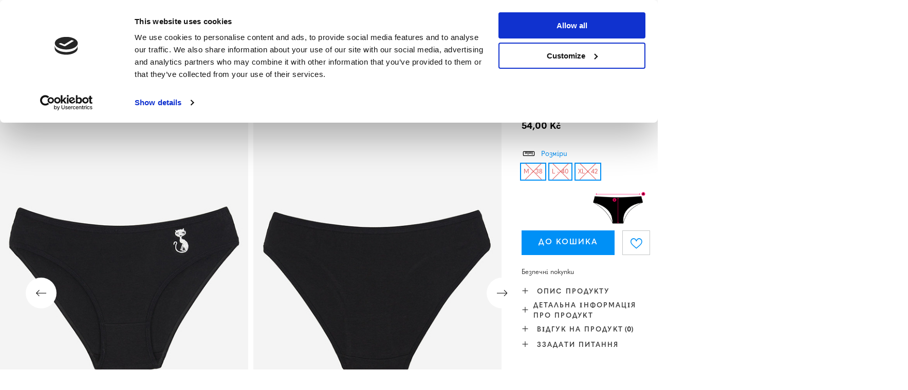

--- FILE ---
content_type: text/html; charset=utf-8
request_url: https://www.royal-fashion.cz/product-ukr-498166-CHORNI-BAVOVNIANI-ZHINOCHI-TRUSIKI-Z-VISHITIM-KOTOM-NIZHNIA-BILIZNA.html
body_size: 69546
content:
<!DOCTYPE html>
<html lang="uk" class="--freeShipping --vat --gross " ><head><meta name='viewport' content='user-scalable=no, initial-scale = 1.0, maximum-scale = 1.0, width=device-width, viewport-fit=cover'/> <link rel="preload" crossorigin="anonymous" as="font" href="/gfx/custom/fontello_rf.woff?v=2"><meta http-equiv="Content-Type" content="text/html; charset=utf-8"><meta http-equiv="X-UA-Compatible" content="IE=edge"><title>Чорні бавовняні жіночі трусики з вишитим котом - Нижня білизна - чорний | Royalfashion.pl - sklep z butami online</title><meta name="keywords" content=""><meta name="description" content="Kup buty 'Чорні бавовняні жіночі трусики з вишитим котом - Нижня білизна' w atrakcyjnej cenie! Dzięki nam Twoja szafa wzbogaci się o modne i wygodne obuwie!"><link rel="icon" href="/gfx/ukr/favicon.ico"><meta name="theme-color" content="#0090f6"><meta name="msapplication-navbutton-color" content="#0090f6"><meta name="apple-mobile-web-app-status-bar-style" content="#0090f6"><link rel="stylesheet" type="text/css" href="/gfx/ukr/projector_style.css.gzip?r=1746207381"><link rel="preload stylesheet" as="style" href="/gfx/ukr/style.css.gzip?r=1746207381"><script>var app_shop={urls:{prefix:'data="/gfx/'.replace('data="', '')+'ukr/',graphql:'/graphql/v1/'},vars:{priceType:'gross',priceTypeVat:true,productDeliveryTimeAndAvailabilityWithBasket:false,geoipCountryCode:'US',},txt:{priceTypeText:' брутто',},fn:{},fnrun:{},files:[],graphql:{}};const getCookieByName=(name)=>{const value=`; ${document.cookie}`;const parts = value.split(`; ${name}=`);if(parts.length === 2) return parts.pop().split(';').shift();return false;};if(getCookieByName('freeeshipping_clicked')){document.documentElement.classList.remove('--freeShipping');}if(getCookieByName('rabateCode_clicked')){document.documentElement.classList.remove('--rabateCode');}</script><meta name="robots" content="index,follow"><meta name="rating" content="general"><meta name="Author" content="Royal Fashion Vipol based on IdoSell - the best online selling solutions for your e-store (www.idosell.com/shop).">
<!-- Begin LoginOptions html -->

<style>
#client_new_social .service_item[data-name="service_Apple"]:before, 
#cookie_login_social_more .service_item[data-name="service_Apple"]:before,
.oscop_contact .oscop_login__service[data-service="Apple"]:before {
    display: block;
    height: 2.6rem;
    content: url('/gfx/standards/apple.svg?r=1743165583');
}
.oscop_contact .oscop_login__service[data-service="Apple"]:before {
    height: auto;
    transform: scale(0.8);
}
#client_new_social .service_item[data-name="service_Apple"]:has(img.service_icon):before,
#cookie_login_social_more .service_item[data-name="service_Apple"]:has(img.service_icon):before,
.oscop_contact .oscop_login__service[data-service="Apple"]:has(img.service_icon):before {
    display: none;
}
</style>

<!-- End LoginOptions html -->

<!-- Open Graph -->
<meta property="og:type" content="website"><meta property="og:url" content="https://www.royal-fashion.cz/product-ukr-498166-CHORNI-BAVOVNIANI-ZHINOCHI-TRUSIKI-Z-VISHITIM-KOTOM-NIZHNIA-BILIZNA.html
"><meta property="og:title" content="Чорні бавовняні жіночі трусики з вишитим котом - Нижня білизна"><meta property="og:description" content="Класичні жіночі труси, виготовлені з трусів, з бавовняної тканини. Модель прикрашена вишитим кошеням, має гумку на талії. Ідеальна, зручна білизна на кожен день! ПРИМІТКА: Точність вимірювання (+/-) 1 см."><meta property="og:site_name" content="Royal Fashion Vipol"><meta property="og:locale" content="uk_UA"><meta property="og:locale:alternate" content="cs_CZ"><meta property="og:image" content="https://www.royal-fashion.cz/hpeciai/9ffdf2fa99e322e701edca421ef61c1d/ukr_pl_CHORNI-BAVOVNIANI-ZHINOCHI-TRUSIKI-Z-VISHITIM-KOTOM-NIZHNIA-BILIZNA-498166_1.jpg"><meta property="og:image:width" content="500"><meta property="og:image:height" content="625"><link rel="manifest" href="https://www.royal-fashion.cz/data/include/pwa/8/manifest.json?t=3"><meta name="apple-mobile-web-app-capable" content="yes"><meta name="apple-mobile-web-app-status-bar-style" content="black"><meta name="apple-mobile-web-app-title" content="royal-fashion.cz"><link rel="apple-touch-icon" href="/data/include/pwa/8/icon-128.png"><link rel="apple-touch-startup-image" href="/data/include/pwa/8/logo-512.png" /><meta name="msapplication-TileImage" content="/data/include/pwa/8/icon-144.png"><meta name="msapplication-TileColor" content="#2F3BA2"><meta name="msapplication-starturl" content="/"><script type="application/javascript">var _adblock = true;</script><script async src="/data/include/advertising.js"></script><script type="application/javascript">var statusPWA = {
                online: {
                    txt: "Connected to the Internet",
                    bg: "#5fa341"
                },
                offline: {
                    txt: "No Internet connection",
                    bg: "#eb5467"
                }
            }</script><script async type="application/javascript" src="/ajax/js/pwa_online_bar.js?v=1&r=6"></script><script type="application/javascript" src="/ajax/js/webpush_subscription.js?v=1&r=4"></script><script type="application/javascript">WebPushHandler.publicKey = 'BKro4NIm/F7ml0jJCXVMzosB4FU8T25kVour4VunjJoE7XkuSuqWz+A//vobS9CuF1hG7R8r9X3KxY5HlZ2V9eo=';WebPushHandler.version = '1';WebPushHandler.setPermissionValue();</script>
<!-- End Open Graph -->

<link rel="canonical" href="https://www.royal-fashion.cz/product-ukr-498166-CHORNI-BAVOVNIANI-ZHINOCHI-TRUSIKI-Z-VISHITIM-KOTOM-NIZHNIA-BILIZNA.html" />
<link rel="alternate" hreflang="cs" href="https://www.royal-fashion.cz/product-cze-498166-Cerne-bavlnene-damske-kalhotky-s-vysivanou-kockou-Spodni-pradlo.html" />
<link rel="alternate" hreflang="uk" href="https://www.royal-fashion.cz/product-ukr-498166-CHORNI-BAVOVNIANI-ZHINOCHI-TRUSIKI-Z-VISHITIM-KOTOM-NIZHNIA-BILIZNA.html" />
                <!-- Global site tag (gtag.js) -->
                <script  async src="https://www.googletagmanager.com/gtag/js?id=AW-444144526"></script>
                <script >
                    window.dataLayer = window.dataLayer || [];
                    window.gtag = function gtag(){dataLayer.push(arguments);}
                    gtag('js', new Date());
                    
                    gtag('config', 'AW-444144526', {"allow_enhanced_conversions":true});
gtag('config', 'AW-593439256', {"allow_enhanced_conversions":true});
gtag('config', 'G-6L1KDMXVF7');

                </script>
                            <!-- Google Tag Manager -->
                    <script >(function(w,d,s,l,i){w[l]=w[l]||[];w[l].push({'gtm.start':
                    new Date().getTime(),event:'gtm.js'});var f=d.getElementsByTagName(s)[0],
                    j=d.createElement(s),dl=l!='dataLayer'?'&l='+l:'';j.async=true;j.src=
                    'https://www.googletagmanager.com/gtm.js?id='+i+dl;f.parentNode.insertBefore(j,f);
                    })(window,document,'script','dataLayer','GTM-NXMCD8S');</script>
            <!-- End Google Tag Manager -->
<!-- Begin additional html or js -->


<!--533|8|141| modified: 2024-01-02 15:07:22-->
<style>
    .hotspot_labels_wrapper .hotspot_label.--bestseller {
        border-color: #ffd1dc !important;
        color: #000 !important;
        background: #ffd1dc !important;
        border-radius: 0 !important;
        font-weight: bold !important;
        text-transform: capitalize !important;
    }
    .hotspot_labels_wrapper .hotspot_label.--new {
        border-color: #10ac82 !important;
        color: #fff !important;
        background: #10ac82 !important;
        border-radius: 0 !important;
        font-weight: bold !important;
    }
    .hotspot_labels_wrapper .yousave_percent {
        border: 2px solid #fff !important;
    }
</style>
<!--535|8|153| modified: 2024-01-02 14:44:46-->
<style>
    li.--noBold:nth-child(2)>a:nth-child(1) {
        color: #cd0000 !important;
        text-transform: uppercase;
    }

    li.--noBold:nth-child(2)>a:nth-child(1)::after {
        content: " \1F3F7 \FE0F" !important;
    }

    .navbar-nav>li:nth-child(2)>a:nth-child(1) {
        color: #cd0000 !important;
        text-transform: uppercase;
    }

    .navbar-nav>li:nth-child(2)>a:nth-child(1)::after {
        content: " \1F3F7 \FE0F" !important;
    }
</style>


<!-- End additional html or js -->
                <script>
                if (window.ApplePaySession && window.ApplePaySession.canMakePayments()) {
                    var applePayAvailabilityExpires = new Date();
                    applePayAvailabilityExpires.setTime(applePayAvailabilityExpires.getTime() + 2592000000); //30 days
                    document.cookie = 'applePayAvailability=yes; expires=' + applePayAvailabilityExpires.toUTCString() + '; path=/;secure;'
                    var scriptAppleJs = document.createElement('script');
                    scriptAppleJs.src = "/ajax/js/apple.js?v=3";
                    if (document.readyState === "interactive" || document.readyState === "complete") {
                          document.body.append(scriptAppleJs);
                    } else {
                        document.addEventListener("DOMContentLoaded", () => {
                            document.body.append(scriptAppleJs);
                        });  
                    }
                } else {
                    document.cookie = 'applePayAvailability=no; path=/;secure;'
                }
                </script>
                <script>let paypalDate = new Date();
                    paypalDate.setTime(paypalDate.getTime() + 86400000);
                    document.cookie = 'payPalAvailability_CZK=-1; expires=' + paypalDate.getTime() + '; path=/; secure';
                </script><link rel="preload" as="image" href="/hpeciai/032896e1917f1b66b585cd7cedc9dfd3/ukr_pm_CHORNI-BAVOVNIANI-ZHINOCHI-TRUSIKI-Z-VISHITIM-KOTOM-NIZHNIA-BILIZNA-498166_1.jpg"><style>
									#photos_slider[data-skeleton] .photos__link:before {
										padding-top: calc(625/500* 100%);
									}
									@media (min-width: 979px) {.photos__slider[data-skeleton] .photos__figure:not(.--nav):first-child .photos__link {
										max-height: 625px;
									}}
								</style><link rel="preconnect" href="https://use.typekit.net"><link rel="stylesheet" href="https://use.typekit.net/odi6snr.css"><meta property="og:type" content="product"><meta property="product:retailer_part_no" content="498166"><meta property="og:image" content="hpeciai/c960f9a648dbe4906c20e7f57b21cdaf/pol_il_Czarne-bawelniane-damskie-majtki-typu-figi-z-wyhaftowanym-kotkiem-Bielizna-498166.jpg"><meta property="og:title" content="Чорні бавовняні жіночі трусики з вишитим котом - Нижня білизна"><meta property="product:category" content="Жіночі трусики"><meta property="product:category" content="Жіночі трусики"><meta property="product:price:amount" content="54.00"></head><body><script async
                                  data_environment = "production";
                                  src="https://eu-library.klarnaservices.com/lib.js"
                                  data-client-id="eb0ab253-95fb-56a4-8b87-f7e9d534771d"></script><div id="container" class="projector_page container max-width-1200" data-banner=""><header class=""><script class="ajaxLoad">
                app_shop.vars.vat_registered = "true";
                app_shop.vars.currency_format = "###,##0.";
                
                    app_shop.vars.currency_before_value = false;
                
                    app_shop.vars.currency_space = true;
                
                app_shop.vars.symbol = "Kč";
                app_shop.vars.id= "CZK";
                app_shop.vars.baseurl = "http://www.royal-fashion.cz/";
                app_shop.vars.sslurl= "https://www.royal-fashion.cz/";
                app_shop.vars.curr_url= "%2Fproduct-ukr-498166-CHORNI-BAVOVNIANI-ZHINOCHI-TRUSIKI-Z-VISHITIM-KOTOM-NIZHNIA-BILIZNA.html";
                

                var currency_decimal_separator = ',';
                var currency_grouping_separator = ' ';

                
                    app_shop.vars.blacklist_extension = ["exe","com","swf","js","php"];
                
                    app_shop.vars.blacklist_mime = ["application/javascript","application/octet-stream","message/http","text/javascript","application/x-deb","application/x-javascript","application/x-shockwave-flash","application/x-msdownload"];
                
                    app_shop.urls.contact = "/contact-ukr.html";
                </script><div id="viewType" style="display:none"></div><div id="freeShipping" class="freeShipping"><span class="freeShipping__info">Безкоштовна доставка</span><strong class="freeShipping__val">
						від 
						1 000,00 Kč</strong><a href="" class="freeShipping__close"></a></div><div id="logo" class="d-flex align-items-center"><a href="https://www.royal-fashion.cz/main-ukr.html" target="_self"><img src="/data/gfx/mask/ukr/logo_8_big.png" alt="www.royal-fashion.cz/ua" width="319" height="120"></a></div><nav id="menu_categories" class="wide"><button type="button" class="navbar-toggler"></button><div class="navbar-collapse" id="menu_navbar"><ul class="navbar-nav mx-md-n2"><li class="nav-item"><a  href="/ukr_m_NOVINKI-837.html" target="_self" title="Новинки" class="nav-link nav-gfx" ><img class="b-lazy" alt="Новинки" title="Новинки" data-src="/data/gfx/ukr/navigation/1_1_i_837.webp"><span class="gfx_lvl_1 d-none">Новинки</span></a></li><li class="nav-item"><a  href="/ukr_m_KOSMETIKA-10951.html" target="_self" title="Косметика" class="nav-link" >Косметика</a><ul class="navbar-subnav"><li class="nav-item"><a  href="/ukr_m_KOSMETIKA_TILO-10954.html" target="_self" title="тіло" class="nav-link" >тіло</a></li><li class="nav-item"><a  href="/ukr_m_KOSMETIKA_OBLICHCHIA-10955.html" target="_self" title="обличчя" class="nav-link" >обличчя</a></li><li class="nav-item"><a  href="/ukr_m_KOSMETIKA_VOLOSSIA-10956.html" target="_self" title="волосся" class="nav-link" >волосся</a></li><li class="nav-item"><a  href="/ukr_m_KOSMETIKA_RUKI-10957.html" target="_self" title="руки" class="nav-link" >руки</a></li><li class="nav-item"><a  href="/ukr_m_KOSMETIKA_-ZAPAKHI-10958.html" target="_self" title=" запахи" class="nav-link" > запахи</a></li><li class="nav-item"><a  href="/ukr_m_KOSMETIKA_KHIMIKATI-10959.html" target="_self" title="хімікати" class="nav-link" >хімікати</a></li><li class="nav-item"><a  href="/ukr_m_KOSMETIKA_Makijaz-10963.html" target="_self" title="Makijaż" class="nav-link" >Makijaż</a><ul class="navbar-subsubnav"><li class="nav-item"><a  href="/ukr_m_KOSMETIKA_Makijaz_Twarz-10964.html" target="_self" title="Twarz" class="nav-link" >Twarz</a></li><li class="nav-item"><a  href="/ukr_m_KOSMETIKA_Makijaz_Oczy-10965.html" target="_self" title="Oczy" class="nav-link" >Oczy</a></li><li class="nav-item"><a  href="/ukr_m_KOSMETIKA_Makijaz_Usta-10966.html" target="_self" title="Usta" class="nav-link" >Usta</a></li></ul></li><li class="nav-item"><a  href="/ukr_m_KOSMETIKA_Higiena-10967.html" target="_self" title="Higiena" class="nav-link" >Higiena</a></li></ul></li><li class="nav-item"><a  href="https://royalfashion.com.ua/Bestseller-sbestseller-ukr.html" target="_self" title="BESTSELLER" class="nav-link nav-gfx" ><img class="b-lazy" alt="BESTSELLER" title="BESTSELLER" data-src="/data/gfx/ukr/navigation/1_1_i_856.jpg"><span class="gfx_lvl_1 d-none">BESTSELLER</span></a></li><li class="nav-item"><a  href="/ukr_m_BLACK-FRIDAY-10978.html" target="_self" title="BLACK FRIDAY" class="nav-link" >BLACK FRIDAY</a><ul class="navbar-subnav"><li class="nav-item"><a  href="/ukr_m_BLACK-FRIDAY_-10-10979.html" target="_self" title="-10%" class="nav-link" >-10%</a></li><li class="nav-item"><a  href="/ukr_m_BLACK-FRIDAY_-20-10980.html" target="_self" title="- 20%" class="nav-link" >- 20%</a></li><li class="nav-item"><a  href="/ukr_m_BLACK-FRIDAY_-30-10981.html" target="_self" title="- 30%" class="nav-link" >- 30%</a></li><li class="nav-item"><a  href="/ukr_m_BLACK-FRIDAY_-40-10982.html" target="_self" title="- 40%" class="nav-link" >- 40%</a></li><li class="nav-item"><a  href="/ukr_m_BLACK-FRIDAY_-50-10983.html" target="_self" title="- 50%" class="nav-link" >- 50%</a></li></ul></li><li class="nav-item"><a  href="/ukr_m_ROZPRODAZH-3170.html" target="_self" title="РОЗПРОДАЖ" class="nav-link" >РОЗПРОДАЖ</a><ul class="navbar-subnav"><li class="nav-item"><a  href="/ukr_m_ROZPRODAZH_OUTLET-759.html" target="_self" title="OUTLET" class="nav-link nav-gfx" ><img class="gfx_lvl_2 b-lazy" alt="OUTLET" title="OUTLET" data-src="/data/gfx/ukr/navigation/1_1_i_759.webp"><span class="gfx_lvl_2 d-none">OUTLET</span></a></li><li class="nav-item"><a  href="/ukr_m_ROZPRODAZH_AKCIIA-947.html" target="_self" title="Акція %" class="nav-link nav-gfx" ><img class="gfx_lvl_2 b-lazy" alt="Акція %" title="Акція %" data-src="/data/gfx/ukr/navigation/1_1_i_947.webp"><span class="gfx_lvl_2 d-none">Акція %</span></a></li><li class="nav-item"><a  href="/ukr_m_ROZPRODAZH_OSTANNI-PARI-474.html" target="_self" title="Останні пари" class="nav-link nav-gfx" ><img class="gfx_lvl_2 b-lazy" alt="Останні пари" title="Останні пари" data-src="/data/gfx/ukr/navigation/1_1_i_474.webp"><span class="gfx_lvl_2 d-none">Останні пари</span></a></li><li class="nav-item"><a  href="/ukr_m_ROZPRODAZH_LATO-DO-29-99-zl-10933.html" target="_self" title="LATO DO 29,99 zł" class="nav-link" >LATO DO 29,99 zł</a></li></ul></li><li class="nav-item"><a  href="/ukr_m_VZUTTIA-100.html" target="_self" title="Взуття" class="nav-link nav-gfx" ><img class="b-lazy" alt="Взуття" title="Взуття" data-src="/data/gfx/ukr/navigation/1_1_i_100.webp"><span class="gfx_lvl_1 d-none">Взуття</span></a><ul class="navbar-subnav"><li class="nav-item"><a  href="/ukr_m_VZUTTIA_SHL-OPANCI-209.html" target="_self" title="Шльопанці" class="nav-link nav-gfx" ><img class="gfx_lvl_2 b-lazy" alt="Шльопанці" title="Шльопанці" data-src="/data/gfx/ukr/navigation/1_1_i_209.webp"><span class="gfx_lvl_2 d-none">Шльопанці</span></a><ul class="navbar-subsubnav"><li class="nav-item"><a  href="/ukr_m_VZUTTIA_SHL-OPANCI_PLASKI-SHL-OPANCI-1462.html" target="_self" title="Пласкі шльопанці " class="nav-link nav-gfx" ><img class="gfx_lvl_3 b-lazy" alt="Пласкі шльопанці " title="Пласкі шльопанці " data-src="/data/gfx/ukr/navigation/1_1_i_1462.webp"><span class="gfx_lvl_3 d-none">Пласкі шльопанці </span></a></li><li class="nav-item"><a  href="/ukr_m_VZUTTIA_SHL-OPANCI_TAPOCHKI-NA-PIDBORAKH-6693.html" target="_self" title="Тапочки на підборах" class="nav-link" >Тапочки на підборах</a></li><li class="nav-item"><a  href="/ukr_m_VZUTTIA_SHL-OPANCI_SHL-OPANCI-V-BASEIN-1460.html" target="_self" title="Шльопанці в басейн" class="nav-link nav-gfx" ><img class="gfx_lvl_3 b-lazy" alt="Шльопанці в басейн" title="Шльопанці в басейн" data-src="/data/gfx/ukr/navigation/1_1_i_1460.webp"><span class="gfx_lvl_3 d-none">Шльопанці в басейн</span></a></li><li class="nav-item"><a  href="/ukr_m_VZUTTIA_SHL-OPANCI_VETNAMKI-2694.html" target="_self" title="В'єтнамки" class="nav-link nav-gfx" ><img class="gfx_lvl_3 b-lazy" alt="В'єтнамки" title="В'єтнамки" data-src="/data/gfx/ukr/navigation/1_1_i_2694.webp"><span class="gfx_lvl_3 d-none">В'єтнамки</span></a></li></ul></li><li class="nav-item"><a  href="/ukr_m_VZUTTIA_BOSONIZHKI-173.html" target="_self" title="Босоніжки" class="nav-link nav-gfx" ><img class="gfx_lvl_2 b-lazy" alt="Босоніжки" title="Босоніжки" data-src="/data/gfx/ukr/navigation/1_1_i_173.webp"><span class="gfx_lvl_2 d-none">Босоніжки</span></a><ul class="navbar-subsubnav"><li class="nav-item"><a  href="/ukr_m_VZUTTIA_BOSONIZHKI_BOSONIZHKI-NA-PLASKII-PIDOSHVI-882.html" target="_self" title="Босоніжки на пласкій підошві" class="nav-link" >Босоніжки на пласкій підошві</a></li><li class="nav-item"><a  href="/ukr_m_VZUTTIA_BOSONIZHKI_BOSONIZHKI-NA-KABLUCI-880.html" target="_self" title="Босоніжки на каблуці" class="nav-link" >Босоніжки на каблуці</a></li><li class="nav-item"><a  href="/ukr_m_VZUTTIA_BOSONIZHKI_BOSONIZHKI-NA-SHPIL-CI-881.html" target="_self" title="Босоніжки на шпильці" class="nav-link" >Босоніжки на шпильці</a></li><li class="nav-item"><a  href="/ukr_m_VZUTTIA_BOSONIZHKI_BOSONIZHKI-NA-TANKETCI-883.html" target="_self" title="Босоніжки на танкетці" class="nav-link" >Босоніжки на танкетці</a></li></ul></li><li class="nav-item"><a  href="/ukr_m_VZUTTIA_ESPADRIL-I-185.html" target="_self" title="Еспадрильї" class="nav-link nav-gfx" ><img class="gfx_lvl_2 b-lazy" alt="Еспадрильї" title="Еспадрильї" data-src="/data/gfx/ukr/navigation/1_1_i_185.webp"><span class="gfx_lvl_2 d-none">Еспадрильї</span></a><ul class="navbar-subsubnav"><li class="nav-item"><a  href="/ukr_m_VZUTTIA_ESPADRIL-I_ESPADRILI-PLOSKI-1418.html" target="_self" title="Еспадрили плоскі " class="nav-link" >Еспадрили плоскі </a></li><li class="nav-item"><a  href="/ukr_m_VZUTTIA_ESPADRIL-I_ESPADRILI-NA-TANKETCI-1420.html" target="_self" title="Еспадрили на танкетці" class="nav-link" >Еспадрили на танкетці</a></li></ul></li><li class="nav-item"><a  href="/ukr_m_VZUTTIA_KROSIVKI-195.html" target="_self" title="Кросівки" class="nav-link nav-gfx" ><img class="gfx_lvl_2 b-lazy" alt="Кросівки" title="Кросівки" data-src="/data/gfx/ukr/navigation/1_1_i_195.webp"><span class="gfx_lvl_2 d-none">Кросівки</span></a><ul class="navbar-subsubnav"><li class="nav-item"><a  href="/ukr_m_VZUTTIA_KROSIVKI_KROSIVKI-1317.html" target="_self" title="Кросівки" class="nav-link" >Кросівки</a></li><li class="nav-item"><a  href="/ukr_m_VZUTTIA_KROSIVKI_POVSIAKDENNI-KROSIVKI-1318.html" target="_self" title="Повсякденні кросівки" class="nav-link" >Повсякденні кросівки</a></li><li class="nav-item"><a  href="/ukr_m_VZUTTIA_KROSIVKI_BIG-FIZICHNI-VPRAVI-TA-TRENUVANNIA-4633.html" target="_self" title="Біг, фізичні вправи та тренування" class="nav-link" >Біг, фізичні вправи та тренування</a></li><li class="nav-item"><a  href="/ukr_m_VZUTTIA_KROSIVKI_KROSIVKI-NA-PLATFORMI-180.html" target="_self" title="Кросівки на платформі" class="nav-link nav-gfx" ><img class="gfx_lvl_3 b-lazy" alt="Кросівки на платформі" title="Кросівки на платформі" data-src="/data/gfx/ukr/navigation/1_1_i_180.webp"><span class="gfx_lvl_3 d-none">Кросівки на платформі</span></a></li><li class="nav-item"><a  href="/ukr_m_VZUTTIA_KROSIVKI_SPORTIVNE-UTEPLENE-4634.html" target="_self" title="Спортивне утеплене" class="nav-link" >Спортивне утеплене</a></li><li class="nav-item"><a  href="/ukr_m_VZUTTIA_KROSIVKI_Sportowe-10942.html" target="_self" title="Sportowe" class="nav-link" >Sportowe</a></li></ul></li><li class="nav-item"><a  href="/ukr_m_VZUTTIA_NOVINKI-2525.html" target="_self" title="Новинки" class="nav-link nav-gfx" ><img class="gfx_lvl_2 b-lazy" alt="Новинки" title="Новинки" data-src="/data/gfx/ukr/navigation/1_1_i_2525.webp"><span class="gfx_lvl_2 d-none">Новинки</span></a><ul class="navbar-subsubnav"><li class="nav-item"><a  href="/ukr_m_VZUTTIA_NOVINKI_VZUTTIA-3167.html" target="_self" title="Взуття" class="nav-link nav-gfx" ><img class="gfx_lvl_3 b-lazy" alt="Взуття" title="Взуття" data-src="/data/gfx/ukr/navigation/1_1_i_3167.webp"><span class="gfx_lvl_3 d-none">Взуття</span></a></li></ul></li><li class="nav-item"><a  href="/ukr_m_VZUTTIA_KEDI-1479.html" target="_self" title="Кеди" class="nav-link nav-gfx" ><img class="gfx_lvl_2 b-lazy" alt="Кеди" title="Кеди" data-src="/data/gfx/ukr/navigation/1_1_i_1479.webp"><span class="gfx_lvl_2 d-none">Кеди</span></a><ul class="navbar-subsubnav"><li class="nav-item"><a  href="/ukr_m_VZUTTIA_KEDI_SPORTIVNE-VZUTTIA-1319.html" target="_self" title="Спортивне взуття" class="nav-link nav-gfx" ><img class="gfx_lvl_3 b-lazy" alt="Спортивне взуття" title="Спортивне взуття" data-src="/data/gfx/ukr/navigation/1_1_i_1319.webp"><span class="gfx_lvl_3 d-none">Спортивне взуття</span></a></li><li class="nav-item"><a  href="/ukr_m_VZUTTIA_KEDI_SLIPONI-205.html" target="_self" title="Сліпони" class="nav-link nav-gfx" ><img class="gfx_lvl_3 b-lazy" alt="Сліпони" title="Сліпони" data-src="/data/gfx/ukr/navigation/1_1_i_205.webp"><span class="gfx_lvl_3 d-none">Сліпони</span></a></li><li class="nav-item"><a  href="/ukr_m_VZUTTIA_KEDI_KEDI-2698.html" target="_self" title="Кеди" class="nav-link" >Кеди</a></li></ul></li><li class="nav-item"><a  href="/ukr_m_VZUTTIA_NAPIVCHEREVIKI-207.html" target="_self" title="Напівчеревики" class="nav-link nav-gfx" ><img class="gfx_lvl_2 b-lazy" alt="Напівчеревики" title="Напівчеревики" data-src="/data/gfx/ukr/navigation/1_1_i_207.webp"><span class="gfx_lvl_2 d-none">Напівчеревики</span></a></li><li class="nav-item"><a  href="/ukr_m_VZUTTIA_LOFERI-4635.html" target="_self" title="Лофери" class="nav-link nav-gfx" ><img class="gfx_lvl_2 b-lazy" alt="Лофери" title="Лофери" data-src="/data/gfx/ukr/navigation/1_1_i_4635.webp"><span class="gfx_lvl_2 d-none">Лофери</span></a><ul class="navbar-subsubnav"><li class="nav-item"><a  href="/ukr_m_VZUTTIA_LOFERI_Mokasyny-na-plaskiej-podeszwie-10940.html" target="_self" title="Mokasyny na płaskiej podeszwie" class="nav-link" >Mokasyny na płaskiej podeszwie</a></li><li class="nav-item"><a  href="/ukr_m_VZUTTIA_LOFERI_Mokasyny-na-obcasie-10941.html" target="_self" title="Mokasyny na obcasie" class="nav-link" >Mokasyny na obcasie</a></li></ul></li><li class="nav-item"><a  href="/ukr_m_VZUTTIA_BALETKI-171.html" target="_self" title="Балетки" class="nav-link nav-gfx" ><img class="gfx_lvl_2 b-lazy" alt="Балетки" title="Балетки" data-src="/data/gfx/ukr/navigation/1_1_i_171.webp"><span class="gfx_lvl_2 d-none">Балетки</span></a><ul class="navbar-subsubnav"><li class="nav-item"><a  href="/ukr_m_VZUTTIA_BALETKI_KLASICHNI-1323.html" target="_self" title="Класичні" class="nav-link" >Класичні</a></li><li class="nav-item"><a  href="/ukr_m_VZUTTIA_BALETKI_BALETKI-GUMOVI-835.html" target="_self" title="Балетки (гумові)" class="nav-link nav-gfx" ><img class="gfx_lvl_3 b-lazy" alt="Балетки (гумові)" title="Балетки (гумові)" data-src="/data/gfx/ukr/navigation/1_1_i_835.webp"><span class="gfx_lvl_3 d-none">Балетки (гумові)</span></a></li></ul></li><li class="nav-item"><a  href="/ukr_m_VZUTTIA_TUFLI-179.html" target="_self" title="Туфлі" class="nav-link nav-gfx" ><img class="gfx_lvl_2 b-lazy" alt="Туфлі" title="Туфлі" data-src="/data/gfx/ukr/navigation/1_1_i_179.webp"><span class="gfx_lvl_2 d-none">Туфлі</span></a><ul class="navbar-subsubnav"><li class="nav-item"><a  href="/ukr_m_VZUTTIA_TUFLI_KLASICHNI-1322.html" target="_self" title="Класичні" class="nav-link" >Класичні</a></li></ul></li><li class="nav-item"><a  href="/ukr_m_VZUTTIA_SHPIL-KI-757.html" target="_self" title="Шпильки" class="nav-link nav-gfx" ><img class="gfx_lvl_2 b-lazy" alt="Шпильки" title="Шпильки" data-src="/data/gfx/ukr/navigation/1_1_i_757.webp"><span class="gfx_lvl_2 d-none">Шпильки</span></a></li><li class="nav-item"><a  href="/ukr_m_VZUTTIA_CHEREVIKI-174.html" target="_self" title="Черевики" class="nav-link nav-gfx" ><img class="gfx_lvl_2 b-lazy" alt="Черевики" title="Черевики" data-src="/data/gfx/ukr/navigation/1_1_i_174.webp"><span class="gfx_lvl_2 d-none">Черевики</span></a><ul class="navbar-subsubnav"><li class="nav-item"><a  href="/ukr_m_VZUTTIA_CHEREVIKI_CHEREVIKI-BEZ-PIDBORIV-875.html" target="_self" title="Черевики без підборів" class="nav-link nav-gfx" ><img class="gfx_lvl_3 b-lazy" alt="Черевики без підборів" title="Черевики без підборів" data-src="/data/gfx/ukr/navigation/1_1_i_875.webp"><span class="gfx_lvl_3 d-none">Черевики без підборів</span></a></li><li class="nav-item"><a  href="/ukr_m_VZUTTIA_CHEREVIKI_CHEREVIKI-NA-KABLUCI-872.html" target="_self" title="Черевики на каблуці" class="nav-link nav-gfx" ><img class="gfx_lvl_3 b-lazy" alt="Черевики на каблуці" title="Черевики на каблуці" data-src="/data/gfx/ukr/navigation/1_1_i_872.jpg"><span class="gfx_lvl_3 d-none">Черевики на каблуці</span></a></li><li class="nav-item"><a  href="/ukr_m_VZUTTIA_CHEREVIKI_CHEREVIKI-NA-TANKETCI-870.html" target="_self" title="Черевики на танкетці" class="nav-link nav-gfx" ><img class="gfx_lvl_3 b-lazy" alt="Черевики на танкетці" title="Черевики на танкетці" data-src="/data/gfx/ukr/navigation/1_1_i_870.jpg"><span class="gfx_lvl_3 d-none">Черевики на танкетці</span></a></li><li class="nav-item"><a  href="/ukr_m_VZUTTIA_CHEREVIKI_CHEREVIKI-NA-SHPIL-CI-871.html" target="_self" title="Черевики на шпильці" class="nav-link nav-gfx" ><img class="gfx_lvl_3 b-lazy" alt="Черевики на шпильці" title="Черевики на шпильці" data-src="/data/gfx/ukr/navigation/1_1_i_871.jpg"><span class="gfx_lvl_3 d-none">Черевики на шпильці</span></a></li><li class="nav-item"><a  href="/ukr_m_VZUTTIA_CHEREVIKI_CHEREVIKI-SHNUROVANI-877.html" target="_self" title="Черевики шнуровані" class="nav-link nav-gfx" ><img class="gfx_lvl_3 b-lazy" alt="Черевики шнуровані" title="Черевики шнуровані" data-src="/data/gfx/ukr/navigation/1_1_i_877.jpg"><span class="gfx_lvl_3 d-none">Черевики шнуровані</span></a></li><li class="nav-item"><a  href="/ukr_m_VZUTTIA_CHEREVIKI_CHEREVIKI-NA-PLATFORMI-876.html" target="_self" title="Черевики на платформі" class="nav-link nav-gfx" ><img class="gfx_lvl_3 b-lazy" alt="Черевики на платформі" title="Черевики на платформі" data-src="/data/gfx/ukr/navigation/1_1_i_876.jpg"><span class="gfx_lvl_3 d-none">Черевики на платформі</span></a></li><li class="nav-item"><a  href="/ukr_m_VZUTTIA_CHEREVIKI_CHEREVIKI-CHELSI-758.html" target="_self" title="Черевики (Челсі)" class="nav-link nav-gfx" ><img class="gfx_lvl_3 b-lazy" alt="Черевики (Челсі)" title="Черевики (Челсі)" data-src="/data/gfx/ukr/navigation/1_1_i_758.webp"><span class="gfx_lvl_3 d-none">Черевики (Челсі)</span></a></li><li class="nav-item"><a  href="/ukr_m_VZUTTIA_CHEREVIKI_KOVBOIS-KI-CHEREVIKI-925.html" target="_self" title="Ковбойські черевики" class="nav-link nav-gfx" ><img class="gfx_lvl_3 b-lazy" alt="Ковбойські черевики" title="Ковбойські черевики" data-src="/data/gfx/ukr/navigation/1_1_i_925.webp"><span class="gfx_lvl_3 d-none">Ковбойські черевики</span></a></li><li class="nav-item"><a  href="/ukr_m_VZUTTIA_CHEREVIKI_CHEREVIKI-BEZ-UTEPLENNIA-4627.html" target="_self" title="черевики без утеплення" class="nav-link" >черевики без утеплення</a></li><li class="nav-item"><a  href="/ukr_m_VZUTTIA_CHEREVIKI_CHEREVIKI-Z-DELIKATNIM-UTEPLENNIAM-4628.html" target="_self" title="черевики з делікатним утепленням" class="nav-link" >черевики з делікатним утепленням</a></li><li class="nav-item"><a  href="/ukr_m_VZUTTIA_CHEREVIKI_CHEREVIKI-Z-GRUBIM-UTEPLENNIAM-4629.html" target="_self" title="черевики з грубим утепленням" class="nav-link" >черевики з грубим утепленням</a></li><li class="nav-item"><a  href="/ukr_m_VZUTTIA_CHEREVIKI_Bestseller-3148.html" target="_self" title="Bestseller" class="nav-link" >Bestseller</a></li><li class="nav-item"><a  href="/ukr_m_VZUTTIA_CHEREVIKI_NOVINKI-3147.html" target="_self" title="Новинки" class="nav-link" >Новинки</a></li></ul></li><li class="nav-item"><a  href="/ukr_m_VZUTTIA_BERCI-756.html" target="_self" title="Берци" class="nav-link nav-gfx" ><img class="gfx_lvl_2 b-lazy" alt="Берци" title="Берци" data-src="/data/gfx/ukr/navigation/1_1_i_756.webp"><span class="gfx_lvl_2 d-none">Берци</span></a></li><li class="nav-item"><a  href="/ukr_m_VZUTTIA_TIMBERLENDI-204.html" target="_self" title="Тімберленди" class="nav-link nav-gfx" ><img class="gfx_lvl_2 b-lazy" alt="Тімберленди" title="Тімберленди" data-src="/data/gfx/ukr/navigation/1_1_i_204.webp"><span class="gfx_lvl_2 d-none">Тімберленди</span></a></li><li class="nav-item"><a  href="/ukr_m_VZUTTIA_CHOBOTI-176.html" target="_self" title="Чоботи" class="nav-link nav-gfx" ><img class="gfx_lvl_2 b-lazy" alt="Чоботи" title="Чоботи" data-src="/data/gfx/ukr/navigation/1_1_i_176.webp"><span class="gfx_lvl_2 d-none">Чоботи</span></a><ul class="navbar-subsubnav"><li class="nav-item"><a  href="/ukr_m_VZUTTIA_CHOBOTI_CHOBOTI-DO-SEREDINI-LITKI-950.html" target="_self" title="Чоботи до середини литки" class="nav-link" >Чоботи до середини литки</a></li><li class="nav-item"><a  href="/ukr_m_VZUTTIA_CHOBOTI_CHOBOTI-DO-KOLINA-948.html" target="_self" title="Чоботи до коліна" class="nav-link" >Чоботи до коліна</a></li><li class="nav-item"><a  href="/ukr_m_VZUTTIA_CHOBOTI_BOTFORTI-949.html" target="_self" title="Ботфорти" class="nav-link" >Ботфорти</a></li><li class="nav-item"><a  href="/ukr_m_VZUTTIA_CHOBOTI_CHOBOTI-BEZ-UTEPLENNIA-4630.html" target="_self" title="чоботи без утеплення" class="nav-link" >чоботи без утеплення</a></li><li class="nav-item"><a  href="/ukr_m_VZUTTIA_CHOBOTI_CHOBOTI-Z-DELIKATNIM-UTEPLENNIAM-4631.html" target="_self" title="чоботи  з делікатним утепленням" class="nav-link" >чоботи  з делікатним утепленням</a></li><li class="nav-item"><a  href="/ukr_m_VZUTTIA_CHOBOTI_CHEREVIKI-NA-PLOSKOMU-KABLUCI-10943.html" target="_self" title="Черевики на плоскому каблуці" class="nav-link" >Черевики на плоскому каблуці</a></li><li class="nav-item"><a  href="/ukr_m_VZUTTIA_CHOBOTI_CHOBOTI-NA-PIDBORAKH-10944.html" target="_self" title="Чоботи на підборах" class="nav-link" >Чоботи на підборах</a></li></ul></li><li class="nav-item"><a  href="/ukr_m_VZUTTIA_ZIMOVI-CHEREVIKI-206.html" target="_self" title="Зимові черевики" class="nav-link nav-gfx" ><img class="gfx_lvl_2 b-lazy" alt="Зимові черевики" title="Зимові черевики" data-src="/data/gfx/ukr/navigation/1_1_i_206.webp"><span class="gfx_lvl_2 d-none">Зимові черевики</span></a></li><li class="nav-item"><a  href="/ukr_m_VZUTTIA_GUMOVI-CHOBOTI-183.html" target="_self" title="Гумові чоботи" class="nav-link nav-gfx" ><img class="gfx_lvl_2 b-lazy" alt="Гумові чоботи" title="Гумові чоботи" data-src="/data/gfx/ukr/navigation/1_1_i_183.webp"><span class="gfx_lvl_2 d-none">Гумові чоботи</span></a><ul class="navbar-subsubnav"><li class="nav-item"><a  href="/ukr_m_VZUTTIA_GUMOVI-CHOBOTI_LAKOVANI-878.html" target="_self" title="Лаковані" class="nav-link" >Лаковані</a></li><li class="nav-item"><a  href="/ukr_m_VZUTTIA_GUMOVI-CHOBOTI_MATOVI-879.html" target="_self" title="Матові" class="nav-link" >Матові</a></li></ul></li><li class="nav-item"><a  href="/ukr_m_VZUTTIA_KAPCI-818.html" target="_self" title="Капці" class="nav-link nav-gfx" ><img class="gfx_lvl_2 b-lazy" alt="Капці" title="Капці" data-src="/data/gfx/ukr/navigation/1_1_i_818.webp"><span class="gfx_lvl_2 d-none">Капці</span></a></li><li class="nav-item"><a  href="/ukr_m_VZUTTIA_Buty-na-Wielkie-Wyjscie-10936.html" target="_self" title="Buty na Wielkie Wyjście" class="nav-link" >Buty na Wielkie Wyjście</a></li><li class="nav-item"><a  href="/ukr_m_VZUTTIA_UGC-10968.html" target="_self" title="UGC" class="nav-link" >UGC</a></li></ul></li><li class="nav-item"><a  href="/ukr_m_DLIA-NEI-2333.html" target="_self" title="ДЛЯ НЕЇ" class="nav-link nav-gfx" ><img class="b-lazy" alt="ДЛЯ НЕЇ" title="ДЛЯ НЕЇ" data-src="/data/gfx/ukr/navigation/1_1_i_2333.webp"><span class="gfx_lvl_1 d-none">ДЛЯ НЕЇ</span></a><ul class="navbar-subnav"><li class="nav-item"><a  href="https://royalfashion.com.ua/Bestseller-sbestseller-ukr.html" target="_self" title="BESTSELLER" class="nav-link nav-gfx" ><img class="gfx_lvl_2 b-lazy" alt="BESTSELLER" title="BESTSELLER" data-src="/data/gfx/ukr/navigation/1_1_i_2516.webp"><span class="gfx_lvl_2 d-none">BESTSELLER</span></a><ul class="navbar-subsubnav"><li class="nav-item"><a  href="/ukr_m_DLIA-NEI_BESTSELLER_VZUTTIA-10887.html" target="_self" title="Взуття" class="nav-link" >Взуття</a></li><li class="nav-item"><a  href="/ukr_m_DLIA-NEI_BESTSELLER_ODIAG-10888.html" target="_self" title="Одяг" class="nav-link" >Одяг</a></li></ul></li><li class="nav-item"><a  href="/ukr_m_ROZPRODAZH_OUTLET-759.html" target="_self" title="OUTLET" class="nav-link nav-gfx" ><img class="gfx_lvl_2 b-lazy" alt="OUTLET" title="OUTLET" data-src="/data/gfx/ukr/navigation/1_1_i_9314.webp"><span class="gfx_lvl_2 d-none">OUTLET</span></a></li><li class="nav-item"><a  href="/ukr_m_DLIA-NEI_SALE-10925.html" target="_self" title="SALE" class="nav-link" >SALE</a></li><li class="nav-item"><a  href="/ukr_m_DLIA-NEI_Promotion-summer-10937.html" target="_self" title="Promotion summer" class="nav-link" >Promotion summer</a></li><li class="nav-item"><a  href="/ukr_m_DLIA-NEI_Promotion-sport-10938.html" target="_self" title="Promotion sport" class="nav-link" >Promotion sport</a></li><li class="nav-item"><a  href="/ukr_m_DLIA-NEI_Promotion-tenisowki-trampki-10939.html" target="_self" title="Promotion tenisowki trampki" class="nav-link" >Promotion tenisowki trampki</a></li></ul></li><li class="nav-item"><a  href="/ukr_m_ODIAG-981.html" target="_self" title="Одяг" class="nav-link nav-gfx" ><img class="b-lazy" alt="Одяг" title="Одяг" data-src="/data/gfx/ukr/navigation/1_1_i_981.webp"><span class="gfx_lvl_1 d-none">Одяг</span></a><ul class="navbar-subnav"><li class="nav-item"><a  href="/ukr_m_ODIAG_SHTANI-2508.html" target="_self" title="Штани" class="nav-link nav-gfx" ><img class="gfx_lvl_2 b-lazy" alt="Штани" title="Штани" data-src="/data/gfx/ukr/navigation/1_1_i_2508.webp"><span class="gfx_lvl_2 d-none">Штани</span></a><ul class="navbar-subsubnav"><li class="nav-item"><a  href="/ukr_m_ODIAG_SHTANI_LEGINSI-2510.html" target="_self" title="Легінси" class="nav-link nav-gfx" ><img class="gfx_lvl_3 b-lazy" alt="Легінси" title="Легінси" data-src="/data/gfx/ukr/navigation/1_1_i_2510.webp"><span class="gfx_lvl_3 d-none">Легінси</span></a></li><li class="nav-item"><a  href="/ukr_m_ODIAG_SHTANI_SPORTIVNI-2513.html" target="_self" title="Спортивні " class="nav-link nav-gfx" ><img class="gfx_lvl_3 b-lazy" alt="Спортивні " title="Спортивні " data-src="/data/gfx/ukr/navigation/1_1_i_2513.webp"><span class="gfx_lvl_3 d-none">Спортивні </span></a></li><li class="nav-item"><a  href="/ukr_m_ODIAG_SHTANI_KLASICHNI-2511.html" target="_self" title="Класичні" class="nav-link nav-gfx" ><img class="gfx_lvl_3 b-lazy" alt="Класичні" title="Класичні" data-src="/data/gfx/ukr/navigation/1_1_i_2511.webp"><span class="gfx_lvl_3 d-none">Класичні</span></a></li><li class="nav-item"><a  href="/ukr_m_ODIAG_SHTANI_DZHINSI-2509.html" target="_self" title="Джинси" class="nav-link nav-gfx" ><img class="gfx_lvl_3 b-lazy" alt="Джинси" title="Джинси" data-src="/data/gfx/ukr/navigation/1_1_i_2509.webp"><span class="gfx_lvl_3 d-none">Джинси</span></a></li><li class="nav-item"><a  href="/ukr_m_ODIAG_SHTANI_KARGO-2649.html" target="_self" title="Карго" class="nav-link nav-gfx" ><img class="gfx_lvl_3 b-lazy" alt="Карго" title="Карго" data-src="/data/gfx/ukr/navigation/1_1_i_2649.webp"><span class="gfx_lvl_3 d-none">Карго</span></a></li><li class="nav-item"><a  href="/ukr_m_ODIAG_SHTANI_EKO-SHKIRA-2512.html" target="_self" title="ЕКО-шкіра" class="nav-link nav-gfx" ><img class="gfx_lvl_3 b-lazy" alt="ЕКО-шкіра" title="ЕКО-шкіра" data-src="/data/gfx/ukr/navigation/1_1_i_2512.webp"><span class="gfx_lvl_3 d-none">ЕКО-шкіра</span></a></li><li class="nav-item"><a  href="/ukr_m_ODIAG_SHTANI_SHORTI-2656.html" target="_self" title="Шорти" class="nav-link nav-gfx" ><img class="gfx_lvl_3 b-lazy" alt="Шорти" title="Шорти" data-src="/data/gfx/ukr/navigation/1_1_i_2656.webp"><span class="gfx_lvl_3 d-none">Шорти</span></a></li></ul></li><li class="nav-item"><a  href="/ukr_m_ODIAG_SPORTIVNI-KOMPLEKTI-1442.html" target="_self" title="СПОРТИВНІ КОМПЛЕКТИ" class="nav-link nav-gfx" ><img class="gfx_lvl_2 b-lazy" alt="СПОРТИВНІ КОМПЛЕКТИ" title="СПОРТИВНІ КОМПЛЕКТИ" data-src="/data/gfx/ukr/navigation/1_1_i_1442.webp"><span class="gfx_lvl_2 d-none">СПОРТИВНІ КОМПЛЕКТИ</span></a></li><li class="nav-item"><a  href="/ukr_m_ODIAG_SUKNI-1435.html" target="_self" title="Сукні" class="nav-link nav-gfx" ><img class="gfx_lvl_2 b-lazy" alt="Сукні" title="Сукні" data-src="/data/gfx/ukr/navigation/1_1_i_1435.webp"><span class="gfx_lvl_2 d-none">Сукні</span></a><ul class="navbar-subsubnav"><li class="nav-item"><a  href="/ukr_m_ODIAG_SUKNI_KOROTKI-SUKNI-2531.html" target="_self" title="Короткі сукні" class="nav-link nav-gfx" ><img class="gfx_lvl_3 b-lazy" alt="Короткі сукні" title="Короткі сукні" data-src="/data/gfx/ukr/navigation/1_1_i_2531.webp"><span class="gfx_lvl_3 d-none">Короткі сукні</span></a></li><li class="nav-item"><a  href="/ukr_m_ODIAG_SUKNI_DOVGI-SUKNI-2532.html" target="_self" title="Довгі сукні" class="nav-link nav-gfx" ><img class="gfx_lvl_3 b-lazy" alt="Довгі сукні" title="Довгі сукні" data-src="/data/gfx/ukr/navigation/1_1_i_2532.webp"><span class="gfx_lvl_3 d-none">Довгі сукні</span></a></li><li class="nav-item"><a  href="/ukr_m_ODIAG_SUKNI_LITNI-SUKNI-2534.html" target="_self" title="Літні сукні" class="nav-link nav-gfx" ><img class="gfx_lvl_3 b-lazy" alt="Літні сукні" title="Літні сукні" data-src="/data/gfx/ukr/navigation/1_1_i_2534.webp"><span class="gfx_lvl_3 d-none">Літні сукні</span></a></li><li class="nav-item"><a  href="/ukr_m_ODIAG_SUKNI_VECHIRNI-SUKNI-2533.html" target="_self" title="Вечірні сукні" class="nav-link nav-gfx" ><img class="gfx_lvl_3 b-lazy" alt="Вечірні сукні" title="Вечірні сукні" data-src="/data/gfx/ukr/navigation/1_1_i_2533.webp"><span class="gfx_lvl_3 d-none">Вечірні сукні</span></a></li></ul></li><li class="nav-item"><a  href="/ukr_m_ODIAG_KURTKI-PIDZHAKI-1401.html" target="_self" title="КУРТКИ/ ПІДЖАКИ" class="nav-link nav-gfx" ><img class="gfx_lvl_2 b-lazy" alt="КУРТКИ/ ПІДЖАКИ" title="КУРТКИ/ ПІДЖАКИ" data-src="/data/gfx/ukr/navigation/1_1_i_1401.webp"><span class="gfx_lvl_2 d-none">КУРТКИ/ ПІДЖАКИ</span></a></li><li class="nav-item"><a  href="/ukr_m_ODIAG_SVETRI-1436.html" target="_self" title="СВЕТРИ" class="nav-link nav-gfx" ><img class="gfx_lvl_2 b-lazy" alt="СВЕТРИ" title="СВЕТРИ" data-src="/data/gfx/ukr/navigation/1_1_i_1436.webp"><span class="gfx_lvl_2 d-none">СВЕТРИ</span></a></li><li class="nav-item"><a  href="/ukr_m_ODIAG_Plus-Size-1320.html" target="_self" title="Plus Size" class="nav-link nav-gfx" ><img class="gfx_lvl_2 b-lazy" alt="Plus Size" title="Plus Size" data-src="/data/gfx/ukr/navigation/1_1_i_1320.webp"><span class="gfx_lvl_2 d-none">Plus Size</span></a></li><li class="nav-item"><a  href="/ukr_m_ODIAG_BLUZKI-1338.html" target="_self" title="Блузки" class="nav-link nav-gfx" ><img class="gfx_lvl_2 b-lazy" alt="Блузки" title="Блузки" data-src="/data/gfx/ukr/navigation/1_1_i_1338.webp"><span class="gfx_lvl_2 d-none">Блузки</span></a></li><li class="nav-item"><a  href="/ukr_m_ODIAG_SPORTIVNI-KOFTI-1453.html" target="_self" title="Спортивні кофти" class="nav-link nav-gfx" ><img class="gfx_lvl_2 b-lazy" alt="Спортивні кофти" title="Спортивні кофти" data-src="/data/gfx/ukr/navigation/1_1_i_1453.webp"><span class="gfx_lvl_2 d-none">Спортивні кофти</span></a></li><li class="nav-item"><a  href="/ukr_m_ODIAG_KOMBINEZONI-1440.html" target="_self" title="КОМБІНЕЗОНИ" class="nav-link nav-gfx" ><img class="gfx_lvl_2 b-lazy" alt="КОМБІНЕЗОНИ" title="КОМБІНЕЗОНИ" data-src="/data/gfx/ukr/navigation/1_1_i_1440.webp"><span class="gfx_lvl_2 d-none">КОМБІНЕЗОНИ</span></a></li><li class="nav-item"><a  href="/ukr_m_ODIAG_SPIDNICI-985.html" target="_self" title="Спідниці" class="nav-link nav-gfx" ><img class="gfx_lvl_2 b-lazy" alt="Спідниці" title="Спідниці" data-src="/data/gfx/ukr/navigation/1_1_i_985.webp"><span class="gfx_lvl_2 d-none">Спідниці</span></a></li><li class="nav-item"><a  href="/ukr_m_ODIAG_SHORTI-1434.html" target="_self" title="Шорти" class="nav-link nav-gfx" ><img class="gfx_lvl_2 b-lazy" alt="Шорти" title="Шорти" data-src="/data/gfx/ukr/navigation/1_1_i_1434.webp"><span class="gfx_lvl_2 d-none">Шорти</span></a><ul class="navbar-subsubnav"><li class="nav-item"><a  href="/ukr_m_ODIAG_SHORTI_SHORTI-2668.html" target="_self" title="Шорти" class="nav-link nav-gfx" ><img class="gfx_lvl_3 b-lazy" alt="Шорти" title="Шорти" data-src="/data/gfx/ukr/navigation/1_1_i_2668.webp"><span class="gfx_lvl_3 d-none">Шорти</span></a></li><li class="nav-item"><a  href="/ukr_m_ODIAG_SHORTI_3-4-2669.html" target="_self" title="3/4" class="nav-link nav-gfx" ><img class="gfx_lvl_3 b-lazy" alt="3/4" title="3/4" data-src="/data/gfx/ukr/navigation/1_1_i_2669.webp"><span class="gfx_lvl_3 d-none">3/4</span></a></li></ul></li><li class="nav-item"><a  href="/ukr_m_ODIAG_PLIAZHNII-ODIAG-2681.html" target="_self" title="Пляжний одяг" class="nav-link nav-gfx" ><img class="gfx_lvl_2 b-lazy" alt="Пляжний одяг" title="Пляжний одяг" data-src="/data/gfx/ukr/navigation/1_1_i_2681.webp"><span class="gfx_lvl_2 d-none">Пляжний одяг</span></a><ul class="navbar-subsubnav"><li class="nav-item"><a  href="/ukr_m_ODIAG_PLIAZHNII-ODIAG_PAREO-2691.html" target="_self" title="Парео" class="nav-link" >Парео</a></li><li class="nav-item"><a  href="/ukr_m_ODIAG_PLIAZHNII-ODIAG_KUPAL-NIK-2692.html" target="_self" title="Купальник" class="nav-link" >Купальник</a></li></ul></li><li class="nav-item"><a  href="/ukr_m_ODIAG_PIZHAMI-1965.html" target="_self" title="Піжами" class="nav-link nav-gfx" ><img class="gfx_lvl_2 b-lazy" alt="Піжами" title="Піжами" data-src="/data/gfx/ukr/navigation/1_1_i_1965.webp"><span class="gfx_lvl_2 d-none">Піжами</span></a></li><li class="nav-item"><a  href="/ukr_m_ODIAG_ZHINOCHII-KOSTIUM-1441.html" target="_self" title="ЖІНОЧИЙ КОСТЮМ" class="nav-link nav-gfx" ><img class="gfx_lvl_2 b-lazy" alt="ЖІНОЧИЙ КОСТЮМ" title="ЖІНОЧИЙ КОСТЮМ" data-src="/data/gfx/ukr/navigation/1_1_i_1441.webp"><span class="gfx_lvl_2 d-none">ЖІНОЧИЙ КОСТЮМ</span></a></li><li class="nav-item"><a  href="/ukr_m_ODIAG_KHALATI-1966.html" target="_self" title="Халати" class="nav-link nav-gfx" ><img class="gfx_lvl_2 b-lazy" alt="Халати" title="Халати" data-src="/data/gfx/ukr/navigation/1_1_i_1966.webp"><span class="gfx_lvl_2 d-none">Халати</span></a></li><li class="nav-item"><a  href="/ukr_m_ODIAG_NOVINKI-3159.html" target="_self" title="Новинки" class="nav-link" >Новинки</a></li></ul></li><li class="nav-item active"><a  href="/ukr_m_BILIZNA-1994.html" target="_self" title="Білизна" class="nav-link active nav-gfx" ><img class="b-lazy" alt="Білизна" title="Білизна" data-src="/data/gfx/ukr/navigation/1_1_i_1994.webp"><span class="gfx_lvl_1 d-none">Білизна</span></a><ul class="navbar-subnav"><li class="nav-item active"><a  href="/ukr_m_BILIZNA_TRUSI-2355.html" target="_self" title="Труси" class="nav-link nav-gfx active" ><img class="gfx_lvl_2 b-lazy" alt="Труси" title="Труси" data-src="/data/gfx/ukr/navigation/1_1_i_2355.webp"><span class="gfx_lvl_2 d-none">Труси</span></a><ul class="navbar-subsubnav"><li class="nav-item"><a  href="/ukr_m_BILIZNA_TRUSI_TANGA-2657.html" target="_self" title="Танга" class="nav-link nav-gfx" ><img class="gfx_lvl_3 b-lazy" alt="Танга" title="Танга" data-src="/data/gfx/ukr/navigation/1_1_i_2657.webp"><span class="gfx_lvl_3 d-none">Танга</span></a></li><li class="nav-item active"><a  href="/ukr_m_BILIZNA_TRUSI_SLIPI-2658.html" target="_self" title="Сліпи" class="nav-link active nav-gfx" ><img class="gfx_lvl_3 b-lazy" alt="Сліпи" title="Сліпи" data-src="/data/gfx/ukr/navigation/1_1_i_2658.webp"><span class="gfx_lvl_3 d-none">Сліпи</span></a></li><li class="nav-item"><a  href="/ukr_m_BILIZNA_TRUSI_ZHINOCHI-BOKSERKI-2659.html" target="_self" title="Жіночі боксерки" class="nav-link nav-gfx" ><img class="gfx_lvl_3 b-lazy" alt="Жіночі боксерки" title="Жіночі боксерки" data-src="/data/gfx/ukr/navigation/1_1_i_2659.webp"><span class="gfx_lvl_3 d-none">Жіночі боксерки</span></a></li><li class="nav-item"><a  href="/ukr_m_BILIZNA_TRUSI_KORIGUIUCHI-TRUSI-2661.html" target="_self" title="Коригуючі труси" class="nav-link nav-gfx" ><img class="gfx_lvl_3 b-lazy" alt="Коригуючі труси" title="Коригуючі труси" data-src="/data/gfx/ukr/navigation/1_1_i_2661.webp"><span class="gfx_lvl_3 d-none">Коригуючі труси</span></a></li><li class="nav-item"><a  href="/ukr_m_BILIZNA_TRUSI_STRINGI-2662.html" target="_self" title="Стринги" class="nav-link nav-gfx" ><img class="gfx_lvl_3 b-lazy" alt="Стринги" title="Стринги" data-src="/data/gfx/ukr/navigation/1_1_i_2662.webp"><span class="gfx_lvl_3 d-none">Стринги</span></a></li></ul></li><li class="nav-item"><a  href="/ukr_m_BILIZNA_BIUSTGAL-TERI-2360.html" target="_self" title="Бюстгальтери" class="nav-link nav-gfx" ><img class="gfx_lvl_2 b-lazy" alt="Бюстгальтери" title="Бюстгальтери" data-src="/data/gfx/ukr/navigation/1_1_i_2360.webp"><span class="gfx_lvl_2 d-none">Бюстгальтери</span></a><ul class="navbar-subsubnav"><li class="nav-item"><a  href="/ukr_m_BILIZNA_BIUSTGAL-TERI_Codzienne-10975.html" target="_self" title="Codzienne" class="nav-link" >Codzienne</a></li><li class="nav-item"><a  href="/ukr_m_BILIZNA_BIUSTGAL-TERI_Bralet-10976.html" target="_self" title="Bralet" class="nav-link" >Bralet</a></li><li class="nav-item"><a  href="/ukr_m_BILIZNA_BIUSTGAL-TERI_Sportowe-10977.html" target="_self" title="Sportowe" class="nav-link" >Sportowe</a></li></ul></li><li class="nav-item"><a  href="/ukr_m_BILIZNA_SHKARPETKI-820.html" target="_self" title="Шкарпетки" class="nav-link nav-gfx" ><img class="gfx_lvl_2 b-lazy" alt="Шкарпетки" title="Шкарпетки" data-src="/data/gfx/ukr/navigation/1_1_i_820.webp"><span class="gfx_lvl_2 d-none">Шкарпетки</span></a></li><li class="nav-item"><a  href="/ukr_m_BILIZNA_KOMPLEKT-NIZHN-OI-BILIZNI-2665.html" target="_self" title="Комплект нижньої білизни" class="nav-link nav-gfx" ><img class="gfx_lvl_2 b-lazy" alt="Комплект нижньої білизни" title="Комплект нижньої білизни" data-src="/data/gfx/ukr/navigation/1_1_i_2665.webp"><span class="gfx_lvl_2 d-none">Комплект нижньої білизни</span></a></li><li class="nav-item"><a  href="/ukr_m_BILIZNA_BODI-2358.html" target="_self" title="Боді" class="nav-link nav-gfx" ><img class="gfx_lvl_2 b-lazy" alt="Боді" title="Боді" data-src="/data/gfx/ukr/navigation/1_1_i_2358.webp"><span class="gfx_lvl_2 d-none">Боді</span></a></li><li class="nav-item"><a  href="/ukr_m_BILIZNA_KOLGOTKI-2356.html" target="_self" title="Колготки" class="nav-link nav-gfx" ><img class="gfx_lvl_2 b-lazy" alt="Колготки" title="Колготки" data-src="/data/gfx/ukr/navigation/1_1_i_2356.webp"><span class="gfx_lvl_2 d-none">Колготки</span></a></li></ul></li><li class="nav-item"><a  href="/ukr_m_DLIA-N-OGO-2334.html" target="_self" title="ДЛЯ НЬОГО" class="nav-link nav-gfx" ><img class="b-lazy" alt="ДЛЯ НЬОГО" title="ДЛЯ НЬОГО" data-src="/data/gfx/ukr/navigation/1_1_i_2334.webp"><span class="gfx_lvl_1 d-none">ДЛЯ НЬОГО</span></a><ul class="navbar-subnav"><li class="nav-item"><a  href="/ukr_m_DLIA-N-OGO_VZUTTIA-741.html" target="_self" title="Взуття" class="nav-link nav-gfx" ><img class="gfx_lvl_2 b-lazy" alt="Взуття" title="Взуття" data-src="/data/gfx/ukr/navigation/1_1_i_741.webp"><span class="gfx_lvl_2 d-none">Взуття</span></a><ul class="navbar-subsubnav"><li class="nav-item"><a  href="/ukr_m_DLIA-N-OGO_VZUTTIA_CHEREVIKI-810.html" target="_self" title="Черевики" class="nav-link" >Черевики</a></li><li class="nav-item"><a  href="/ukr_m_DLIA-N-OGO_VZUTTIA_ZIMOVE-VZUTTIA-749.html" target="_self" title="Зимове взуття" class="nav-link" >Зимове взуття</a></li><li class="nav-item"><a  href="/ukr_m_DLIA-N-OGO_VZUTTIA_KROSIVKI-747.html" target="_self" title="Кросівки" class="nav-link nav-gfx" ><img class="gfx_lvl_3 b-lazy" alt="Кросівки" title="Кросівки" data-src="/data/gfx/ukr/navigation/1_1_i_747.webp"><span class="gfx_lvl_3 d-none">Кросівки</span></a></li><li class="nav-item"><a  href="/ukr_m_DLIA-N-OGO_VZUTTIA_SHL-OPANCI-848.html" target="_self" title="Шльопанці" class="nav-link nav-gfx" ><img class="gfx_lvl_3 b-lazy" alt="Шльопанці" title="Шльопанці" data-src="/data/gfx/ukr/navigation/1_1_i_848.webp"><span class="gfx_lvl_3 d-none">Шльопанці</span></a></li></ul></li><li class="nav-item"><a  href="/ukr_m_DLIA-N-OGO_BILIZNA-1995.html" target="_self" title="Білизна" class="nav-link nav-gfx" ><img class="gfx_lvl_2 b-lazy" alt="Білизна" title="Білизна" data-src="/data/gfx/ukr/navigation/1_1_i_1995.webp"><span class="gfx_lvl_2 d-none">Білизна</span></a><ul class="navbar-subsubnav"><li class="nav-item"><a  href="/ukr_m_DLIA-N-OGO_BILIZNA_NIZHNIA-BILIZNA-2526.html" target="_self" title="Нижня білизна" class="nav-link nav-gfx" ><img class="gfx_lvl_3 b-lazy" alt="Нижня білизна" title="Нижня білизна" data-src="/data/gfx/ukr/navigation/1_1_i_2526.webp"><span class="gfx_lvl_3 d-none">Нижня білизна</span></a></li><li class="nav-item"><a  href="/ukr_m_DLIA-N-OGO_BILIZNA_SHKARPETKI-1971.html" target="_self" title="Шкарпетки" class="nav-link nav-gfx" ><img class="gfx_lvl_3 b-lazy" alt="Шкарпетки" title="Шкарпетки" data-src="/data/gfx/ukr/navigation/1_1_i_1971.webp"><span class="gfx_lvl_3 d-none">Шкарпетки</span></a></li></ul></li><li class="nav-item"><a  href="/ukr_m_DLIA-N-OGO_ODIAG-2337.html" target="_self" title="ОДЯГ" class="nav-link nav-gfx" ><img class="gfx_lvl_2 b-lazy" alt="ОДЯГ" title="ОДЯГ" data-src="/data/gfx/ukr/navigation/1_1_i_2337.webp"><span class="gfx_lvl_2 d-none">ОДЯГ</span></a><ul class="navbar-subsubnav"><li class="nav-item"><a  href="/ukr_m_DLIA-N-OGO_ODIAG_BLUZKI-2501.html" target="_self" title="Блузки" class="nav-link nav-gfx" ><img class="gfx_lvl_3 b-lazy" alt="Блузки" title="Блузки" data-src="/data/gfx/ukr/navigation/1_1_i_2501.webp"><span class="gfx_lvl_3 d-none">Блузки</span></a></li><li class="nav-item"><a  href="/ukr_m_DLIA-N-OGO_ODIAG_SHTANI-2026.html" target="_self" title="Штани" class="nav-link nav-gfx" ><img class="gfx_lvl_3 b-lazy" alt="Штани" title="Штани" data-src="/data/gfx/ukr/navigation/1_1_i_2026.webp"><span class="gfx_lvl_3 d-none">Штани</span></a></li><li class="nav-item"><a  href="/ukr_m_DLIA-N-OGO_ODIAG_PIZHAMI-2363.html" target="_self" title="Піжами" class="nav-link nav-gfx" ><img class="gfx_lvl_3 b-lazy" alt="Піжами" title="Піжами" data-src="/data/gfx/ukr/navigation/1_1_i_2363.png"><span class="gfx_lvl_3 d-none">Піжами</span></a></li><li class="nav-item"><a  href="/ukr_m_DLIA-N-OGO_ODIAG_KHALATI-2364.html" target="_self" title="Халати" class="nav-link nav-gfx" ><img class="gfx_lvl_3 b-lazy" alt="Халати" title="Халати" data-src="/data/gfx/ukr/navigation/1_1_i_2364.webp"><span class="gfx_lvl_3 d-none">Халати</span></a></li><li class="nav-item"><a  href="/ukr_m_DLIA-N-OGO_ODIAG_Plus-Size-2401.html" target="_self" title="Plus Size" class="nav-link nav-gfx" ><img class="gfx_lvl_3 b-lazy" alt="Plus Size" title="Plus Size" data-src="/data/gfx/ukr/navigation/1_1_i_2401.webp"><span class="gfx_lvl_3 d-none">Plus Size</span></a></li></ul></li><li class="nav-item"><a  href="/ukr_m_DLIA-N-OGO_INSHE-2348.html" target="_self" title="Інше" class="nav-link nav-gfx" ><img class="gfx_lvl_2 b-lazy" alt="Інше" title="Інше" data-src="/data/gfx/ukr/navigation/1_1_i_2348.webp" data-omo="img" data-omo_img="/data/gfx/ukr/navigation/1_1_o_2348.webp"><span class="gfx_lvl_2 d-none">Інше</span></a><ul class="navbar-subsubnav"><li class="nav-item"><a  href="/ukr_m_DLIA-N-OGO_INSHE_SHAPKI-2350.html" target="_self" title="Шапки" class="nav-link" >Шапки</a></li><li class="nav-item"><a  href="/ukr_m_DLIA-N-OGO_INSHE_GAMANCI-2367.html" target="_self" title="Гаманці" class="nav-link nav-gfx" ><img class="gfx_lvl_3 b-lazy" alt="Гаманці" title="Гаманці" data-src="/data/gfx/ukr/navigation/1_1_i_2367.webp"><span class="gfx_lvl_3 d-none">Гаманці</span></a></li><li class="nav-item"><a  href="/ukr_m_DLIA-N-OGO_INSHE_SUMKI-NA-POIAS-2498.html" target="_self" title="Сумки на пояс" class="nav-link nav-gfx" ><img class="gfx_lvl_3 b-lazy" alt="Сумки на пояс" title="Сумки на пояс" data-src="/data/gfx/ukr/navigation/1_1_i_2498.webp"><span class="gfx_lvl_3 d-none">Сумки на пояс</span></a></li><li class="nav-item"><a  href="/ukr_m_DLIA-N-OGO_INSHE_RIUKZAKI-2682.html" target="_self" title="Рюкзаки" class="nav-link nav-gfx" ><img class="gfx_lvl_3 b-lazy" alt="Рюкзаки" title="Рюкзаки" data-src="/data/gfx/ukr/navigation/1_1_i_2682.webp"><span class="gfx_lvl_3 d-none">Рюкзаки</span></a></li><li class="nav-item"><a  href="/ukr_m_DLIA-N-OGO_INSHE_SONIACHNI-OKULIARI-2499.html" target="_self" title="Сонячні окуляри" class="nav-link nav-gfx" ><img class="gfx_lvl_3 b-lazy" alt="Сонячні окуляри" title="Сонячні окуляри" data-src="/data/gfx/ukr/navigation/1_1_i_2499.webp"><span class="gfx_lvl_3 d-none">Сонячні окуляри</span></a></li><li class="nav-item"><a  href="/ukr_m_DLIA-N-OGO_INSHE_RUKAVICI-2349.html" target="_self" title="РУКАВИЦІ" class="nav-link nav-gfx" ><img class="gfx_lvl_3 b-lazy" alt="РУКАВИЦІ" title="РУКАВИЦІ" data-src="/data/gfx/ukr/navigation/1_1_i_2349.webp"><span class="gfx_lvl_3 d-none">РУКАВИЦІ</span></a></li><li class="nav-item"><a  href="/ukr_m_DLIA-N-OGO_INSHE_Zapachy-Meskie-10962.html" target="_self" title="Zapachy Męskie" class="nav-link" >Zapachy Męskie</a></li></ul></li></ul></li><li class="nav-item"><a  href="/ukr_m_INSHE-2346.html" target="_self" title="Інше" class="nav-link nav-gfx" ><img class="b-lazy" alt="Інше" title="Інше" data-src="/data/gfx/ukr/navigation/1_1_i_2346.webp"><span class="gfx_lvl_1 d-none">Інше</span></a><ul class="navbar-subnav"><li class="nav-item"><a  href="/ukr_m_INSHE_GAMANCI-821.html" target="_self" title="Гаманці" class="nav-link nav-gfx" ><img class="gfx_lvl_2 b-lazy" alt="Гаманці" title="Гаманці" data-src="/data/gfx/ukr/navigation/1_1_i_821.webp"><span class="gfx_lvl_2 d-none">Гаманці</span></a></li><li class="nav-item"><a  href="/ukr_m_INSHE_KHUSTINKI-2676.html" target="_self" title="Хустинки" class="nav-link nav-gfx" ><img class="gfx_lvl_2 b-lazy" alt="Хустинки" title="Хустинки" data-src="/data/gfx/ukr/navigation/1_1_i_2676.webp"><span class="gfx_lvl_2 d-none">Хустинки</span></a></li><li class="nav-item"><a  href="/ukr_m_INSHE_SHAPKI-1964.html" target="_self" title="Шапки" class="nav-link nav-gfx" ><img class="gfx_lvl_2 b-lazy" alt="Шапки" title="Шапки" data-src="/data/gfx/ukr/navigation/1_1_i_1964.webp"><span class="gfx_lvl_2 d-none">Шапки</span></a></li><li class="nav-item"><a  href="/ukr_m_INSHE_RUKAVICI-1963.html" target="_self" title="Рукавиці" class="nav-link nav-gfx" ><img class="gfx_lvl_2 b-lazy" alt="Рукавиці" title="Рукавиці" data-src="/data/gfx/ukr/navigation/1_1_i_1963.webp"><span class="gfx_lvl_2 d-none">Рукавиці</span></a></li><li class="nav-item"><a  href="/ukr_m_INSHE_REMENI-2016.html" target="_self" title="Ремені" class="nav-link nav-gfx" ><img class="gfx_lvl_2 b-lazy" alt="Ремені" title="Ремені" data-src="/data/gfx/ukr/navigation/1_1_i_2016.webp"><span class="gfx_lvl_2 d-none">Ремені</span></a></li><li class="nav-item"><a  href="/ukr_m_INSHE_SONIACHNI-OKULIARI-1454.html" target="_self" title="Сонячні окуляри" class="nav-link nav-gfx" ><img class="gfx_lvl_2 b-lazy" alt="Сонячні окуляри" title="Сонячні окуляри" data-src="/data/gfx/ukr/navigation/1_1_i_1454.webp"><span class="gfx_lvl_2 d-none">Сонячні окуляри</span></a></li><li class="nav-item"><a  href="/ukr_m_INSHE_MASKI-2404.html" target="_self" title="Маски" class="nav-link nav-gfx" ><img class="gfx_lvl_2 b-lazy" alt="Маски" title="Маски" data-src="/data/gfx/ukr/navigation/1_1_i_2404.webp"><span class="gfx_lvl_2 d-none">Маски</span></a></li><li class="nav-item"><a  href="/ukr_m_INSHE_Akcesoria-do-wlosow-10973.html" target="_self" title="Akcesoria do włosów" class="nav-link" >Akcesoria do włosów</a></li><li class="nav-item"><a  href="/ukr_m_INSHE_Bizuteria-10974.html" target="_self" title="Biżuteria" class="nav-link" >Biżuteria</a></li></ul></li><li class="nav-item"><a  href="/ukr_m_DLIA-DITINI-2335.html" target="_self" title="ДЛЯ ДИТИНИ" class="nav-link nav-gfx" ><img class="b-lazy" alt="ДЛЯ ДИТИНИ" title="ДЛЯ ДИТИНИ" data-src="/data/gfx/ukr/navigation/1_1_i_2335.webp"><span class="gfx_lvl_1 d-none">ДЛЯ ДИТИНИ</span></a><ul class="navbar-subnav"><li class="nav-item"><a  href="/ukr_m_DLIA-DITINI_VZUTTIA-740.html" target="_self" title="Взуття" class="nav-link nav-gfx" ><img class="gfx_lvl_2 b-lazy" alt="Взуття" title="Взуття" data-src="/data/gfx/ukr/navigation/1_1_i_740.webp"><span class="gfx_lvl_2 d-none">Взуття</span></a><ul class="navbar-subsubnav"><li class="nav-item"><a  href="/ukr_m_DLIA-DITINI_VZUTTIA_DIVCHATKA-844.html" target="_self" title="Дівчатка" class="nav-link nav-gfx" ><img class="gfx_lvl_3 b-lazy" alt="Дівчатка" title="Дівчатка" data-src="/data/gfx/ukr/navigation/1_1_i_844.webp"><span class="gfx_lvl_3 d-none">Дівчатка</span></a></li><li class="nav-item"><a  href="/ukr_m_DLIA-DITINI_VZUTTIA_KHLOPCHIKI-845.html" target="_self" title="Хлопчики" class="nav-link nav-gfx" ><img class="gfx_lvl_3 b-lazy" alt="Хлопчики" title="Хлопчики" data-src="/data/gfx/ukr/navigation/1_1_i_845.webp"><span class="gfx_lvl_3 d-none">Хлопчики</span></a></li></ul></li><li class="nav-item"><a  href="/ukr_m_DLIA-DITINI_ODIAG-2338.html" target="_self" title="ОДЯГ" class="nav-link nav-gfx" ><img class="gfx_lvl_2 b-lazy" alt="ОДЯГ" title="ОДЯГ" data-src="/data/gfx/ukr/navigation/1_1_i_2338.webp"><span class="gfx_lvl_2 d-none">ОДЯГ</span></a><ul class="navbar-subsubnav"><li class="nav-item"><a  href="/ukr_m_DLIA-DITINI_ODIAG_DITIACHI-SHTANI-2027.html" target="_self" title="Дитячі штани" class="nav-link nav-gfx" ><img class="gfx_lvl_3 b-lazy" alt="Дитячі штани" title="Дитячі штани" data-src="/data/gfx/ukr/navigation/1_1_i_2027.webp"><span class="gfx_lvl_3 d-none">Дитячі штани</span></a></li><li class="nav-item"><a  href="/ukr_m_DLIA-DITINI_ODIAG_PIZHAMI-2362.html" target="_self" title="ПІЖАМИ" class="nav-link nav-gfx" ><img class="gfx_lvl_3 b-lazy" alt="ПІЖАМИ" title="ПІЖАМИ" data-src="/data/gfx/ukr/navigation/1_1_i_2362.webp"><span class="gfx_lvl_3 d-none">ПІЖАМИ</span></a></li></ul></li><li class="nav-item"><a  href="/ukr_m_DLIA-DITINI_INSHE-2347.html" target="_self" title="Інше" class="nav-link nav-gfx" ><img class="gfx_lvl_2 b-lazy" alt="Інше" title="Інше" data-src="/data/gfx/ukr/navigation/1_1_i_2347.webp"><span class="gfx_lvl_2 d-none">Інше</span></a><ul class="navbar-subsubnav"><li class="nav-item"><a  href="/ukr_m_DLIA-DITINI_INSHE_BILIZNA-1996.html" target="_self" title="Білизна" class="nav-link" >Білизна</a></li><li class="nav-item"><a  href="/ukr_m_DLIA-DITINI_INSHE_DITIACHI-SHKARPETKI-1972.html" target="_self" title="Дитячі шкарпетки" class="nav-link nav-gfx" ><img class="gfx_lvl_3 b-lazy" alt="Дитячі шкарпетки" title="Дитячі шкарпетки" data-src="/data/gfx/ukr/navigation/1_1_i_1972.webp"><span class="gfx_lvl_3 d-none">Дитячі шкарпетки</span></a></li><li class="nav-item"><a  href="/ukr_m_DLIA-DITINI_INSHE_KOLGOTKI-3173.html" target="_self" title="Колготки" class="nav-link" >Колготки</a></li><li class="nav-item"><a  href="/ukr_m_DLIA-DITINI_INSHE_RUKAVICHKI-2353.html" target="_self" title="РУКАВИЧКИ" class="nav-link" >РУКАВИЧКИ</a></li><li class="nav-item"><a  href="/ukr_m_DLIA-DITINI_INSHE_SHAPKI-2354.html" target="_self" title="Шапки" class="nav-link nav-gfx" ><img class="gfx_lvl_3 b-lazy" alt="Шапки" title="Шапки" data-src="/data/gfx/ukr/navigation/1_1_i_2354.webp"><span class="gfx_lvl_3 d-none">Шапки</span></a></li></ul></li><li class="nav-item"><a  href="/ukr_m_DLIA-DITINI_IGRASHKI-2670.html" target="_self" title="Іграшки" class="nav-link nav-gfx" ><img class="gfx_lvl_2 b-lazy" alt="Іграшки" title="Іграшки" data-src="/data/gfx/ukr/navigation/1_1_i_2670.webp"><span class="gfx_lvl_2 d-none">Іграшки</span></a><ul class="navbar-subsubnav"><li class="nav-item"><a  href="/ukr_m_DLIA-DITINI_IGRASHKI_DIVCHATKA-2671.html" target="_self" title="Дівчатка" class="nav-link nav-gfx" ><img class="gfx_lvl_3 b-lazy" alt="Дівчатка" title="Дівчатка" data-src="/data/gfx/ukr/navigation/1_1_i_2671.webp"><span class="gfx_lvl_3 d-none">Дівчатка</span></a></li><li class="nav-item"><a  href="/ukr_m_DLIA-DITINI_IGRASHKI_KHLOPCHIKI-2672.html" target="_self" title="Хлопчики" class="nav-link nav-gfx" ><img class="gfx_lvl_3 b-lazy" alt="Хлопчики" title="Хлопчики" data-src="/data/gfx/ukr/navigation/1_1_i_2672.webp"><span class="gfx_lvl_3 d-none">Хлопчики</span></a></li></ul></li></ul></li><li class="nav-item"><a  href="/ukr_m_DLIA-DOMU-2336.html" target="_self" title="ДЛЯ ДОМУ" class="nav-link nav-gfx" ><img class="b-lazy" alt="ДЛЯ ДОМУ" title="ДЛЯ ДОМУ" data-src="/data/gfx/ukr/navigation/1_1_i_2336.webp"><span class="gfx_lvl_1 d-none">ДЛЯ ДОМУ</span></a><ul class="navbar-subnav"><li class="nav-item"><a  href="/ukr_m_DLIA-DOMU_POKRIVALA-2339.html" target="_self" title="Покривала" class="nav-link nav-gfx" ><img class="gfx_lvl_2 b-lazy" alt="Покривала" title="Покривала" data-src="/data/gfx/ukr/navigation/1_1_i_2339.webp"><span class="gfx_lvl_2 d-none">Покривала</span></a></li><li class="nav-item"><a  href="/ukr_m_DLIA-DOMU_POSTIL-NA-BILIZNA-2340.html" target="_self" title="Постільна білизна" class="nav-link nav-gfx" ><img class="gfx_lvl_2 b-lazy" alt="Постільна білизна" title="Постільна білизна" data-src="/data/gfx/ukr/navigation/1_1_i_2340.webp"><span class="gfx_lvl_2 d-none">Постільна білизна</span></a><ul class="navbar-subsubnav"><li class="nav-item"><a  href="/ukr_m_DLIA-DOMU_POSTIL-NA-BILIZNA_160-x-200-cm-2369.html" target="_self" title="160 x 200 cm" class="nav-link nav-gfx" ><img class="gfx_lvl_3 b-lazy" alt="160 x 200 cm" title="160 x 200 cm" data-src="/data/gfx/ukr/navigation/1_1_i_2369.webp"><span class="gfx_lvl_3 d-none">160 x 200 cm</span></a></li><li class="nav-item"><a  href="/ukr_m_DLIA-DOMU_POSTIL-NA-BILIZNA_180-x-200-cm-2370.html" target="_self" title="180 x 200 cm" class="nav-link" >180 x 200 cm</a></li><li class="nav-item"><a  href="/ukr_m_DLIA-DOMU_POSTIL-NA-BILIZNA_200-x-220-cm-2371.html" target="_self" title="200 x 220 cm" class="nav-link nav-gfx" ><img class="gfx_lvl_3 b-lazy" alt="200 x 220 cm" title="200 x 220 cm" data-src="/data/gfx/ukr/navigation/1_1_i_2371.webp"><span class="gfx_lvl_3 d-none">200 x 220 cm</span></a></li></ul></li><li class="nav-item"><a  href="/ukr_m_DLIA-DOMU_PODUSHKI-TA-NAVOLOCHKI-3172.html" target="_self" title="Подушки та наволочки" class="nav-link" >Подушки та наволочки</a></li><li class="nav-item"><a  href="/ukr_m_DLIA-DOMU_RUSHNIKI-2343.html" target="_self" title="РУШНИКИ" class="nav-link nav-gfx" ><img class="gfx_lvl_2 b-lazy" alt="РУШНИКИ" title="РУШНИКИ" data-src="/data/gfx/ukr/navigation/1_1_i_2343.webp"><span class="gfx_lvl_2 d-none">РУШНИКИ</span></a></li><li class="nav-item"><a  href="/ukr_m_DLIA-DOMU_GANCHIRKI-DLIA-PRIBIRANNIA-2344.html" target="_self" title="Ганчірки для прибирання" class="nav-link" >Ганчірки для прибирання</a></li><li class="nav-item"><a  href="/ukr_m_DLIA-DOMU_AKSESUARI-2361.html" target="_self" title="АКСЕСУАРИ" class="nav-link nav-gfx" ><img class="gfx_lvl_2 b-lazy" alt="АКСЕСУАРИ" title="АКСЕСУАРИ" data-src="/data/gfx/ukr/navigation/1_1_i_2361.webp"><span class="gfx_lvl_2 d-none">АКСЕСУАРИ</span></a></li><li class="nav-item"><a  href="/ukr_m_DLIA-DOMU_ZAKHISNI-VIROBI-2405.html" target="_self" title="Захисні вироби" class="nav-link nav-gfx" ><img class="gfx_lvl_2 b-lazy" alt="Захисні вироби" title="Захисні вироби" data-src="/data/gfx/ukr/navigation/1_1_i_2405.webp"><span class="gfx_lvl_2 d-none">Захисні вироби</span></a></li><li class="nav-item"><a  href="/ukr_m_DLIA-DOMU_PRIKRASI-TA-ORNAMENTI-4636.html" target="_self" title="Прикраси та орнаменти" class="nav-link nav-gfx" ><img class="gfx_lvl_2 b-lazy" alt="Прикраси та орнаменти" title="Прикраси та орнаменти" data-src="/data/gfx/ukr/navigation/1_1_i_4636.webp"><span class="gfx_lvl_2 d-none">Прикраси та орнаменти</span></a></li><li class="nav-item"><a  href="/ukr_m_DLIA-DOMU_KILIMI-10926.html" target="_self" title="Килими" class="nav-link" >Килими</a></li></ul></li><li class="nav-item"><a  href="/ukr_m_TOREBKI-DAMSKIE-10960.html" target="_self" title="TOREBKI DAMSKIE" class="nav-link" >TOREBKI DAMSKIE</a><ul class="navbar-subnav"><li class="nav-item"><a  href="/ukr_m_TOREBKI-DAMSKIE_SUMKI-827.html" target="_self" title="Сумки" class="nav-link nav-gfx" ><img class="gfx_lvl_2 b-lazy" alt="Сумки" title="Сумки" data-src="/data/gfx/ukr/navigation/1_1_i_827.webp"><span class="gfx_lvl_2 d-none">Сумки</span></a><ul class="navbar-subsubnav"><li class="nav-item"><a  href="/ukr_m_TOREBKI-DAMSKIE_SUMKI_PLIAZHNI-SUMKI-2680.html" target="_self" title="Пляжні сумки" class="nav-link" >Пляжні сумки</a></li><li class="nav-item"><a  href="/ukr_m_TOREBKI-DAMSKIE_SUMKI_PLETENI-SUMKI-1377.html" target="_self" title="Плетені сумки" class="nav-link nav-gfx" ><img class="gfx_lvl_3 b-lazy" alt="Плетені сумки" title="Плетені сумки" data-src="/data/gfx/ukr/navigation/1_1_i_1377.webp"><span class="gfx_lvl_3 d-none">Плетені сумки</span></a></li><li class="nav-item"><a  href="/ukr_m_TOREBKI-DAMSKIE_SUMKI_SUMKI-1374.html" target="_self" title="Сумки" class="nav-link nav-gfx" ><img class="gfx_lvl_3 b-lazy" alt="Сумки" title="Сумки" data-src="/data/gfx/ukr/navigation/1_1_i_1374.webp"><span class="gfx_lvl_3 d-none">Сумки</span></a></li><li class="nav-item"><a  href="/ukr_m_TOREBKI-DAMSKIE_SUMKI_MALEN-KA-SUMKA-1373.html" target="_self" title="Маленька сумка" class="nav-link nav-gfx" ><img class="gfx_lvl_3 b-lazy" alt="Маленька сумка" title="Маленька сумка" data-src="/data/gfx/ukr/navigation/1_1_i_1373.webp"><span class="gfx_lvl_3 d-none">Маленька сумка</span></a></li><li class="nav-item"><a  href="/ukr_m_TOREBKI-DAMSKIE_SUMKI_KLATCH-1962.html" target="_self" title="Клатч" class="nav-link nav-gfx" ><img class="gfx_lvl_3 b-lazy" alt="Клатч" title="Клатч" data-src="/data/gfx/ukr/navigation/1_1_i_1962.webp"><span class="gfx_lvl_3 d-none">Клатч</span></a></li><li class="nav-item"><a  href="/ukr_m_TOREBKI-DAMSKIE_SUMKI_SUMKI-Z-MATERII-1376.html" target="_self" title="Сумки з матерії" class="nav-link nav-gfx" ><img class="gfx_lvl_3 b-lazy" alt="Сумки з матерії" title="Сумки з матерії" data-src="/data/gfx/ukr/navigation/1_1_i_1376.webp"><span class="gfx_lvl_3 d-none">Сумки з матерії</span></a></li><li class="nav-item"><a  href="/ukr_m_TOREBKI-DAMSKIE_SUMKI_SUMKI-NA-POIAS-1375.html" target="_self" title="Сумки на пояс" class="nav-link nav-gfx" ><img class="gfx_lvl_3 b-lazy" alt="Сумки на пояс" title="Сумки на пояс" data-src="/data/gfx/ukr/navigation/1_1_i_1375.webp"><span class="gfx_lvl_3 d-none">Сумки на пояс</span></a></li></ul></li><li class="nav-item"><a  href="/ukr_m_TOREBKI-DAMSKIE_Plecaki-10961.html" target="_self" title="Plecaki" class="nav-link" >Plecaki</a><ul class="navbar-subsubnav"><li class="nav-item"><a  href="/ukr_m_TOREBKI-DAMSKIE_Plecaki_RIUKZAKI-840.html" target="_self" title="Рюкзаки" class="nav-link nav-gfx" ><img class="gfx_lvl_3 b-lazy" alt="Рюкзаки" title="Рюкзаки" data-src="/data/gfx/ukr/navigation/1_1_i_840.webp"><span class="gfx_lvl_3 d-none">Рюкзаки</span></a></li></ul></li></ul></li><li class="nav-item"><a  href="/ukr_m_CHRISTMAS-10984.html" target="_self" title="CHRISTMAS" class="nav-link" >CHRISTMAS</a></li></ul></div></nav><form action="https://www.royal-fashion.cz/search.php" method="get" id="menu_search" class="menu_search"><a href="#showSearchForm" class="menu_search__mobile"></a><div class="menu_search__block"><div class="menu_search__item --input"><input class="menu_search__input" type="text" name="text" autocomplete="off" placeholder="Введіть те, що ви шукаєте..."><button class="menu_search__submit" type="submit"></button></div><div class="menu_search__item --results search_result"></div></div></form><div id="menu_settings" class="align-items-center justify-content-center justify-content-lg-end"><div class="open_trigger"><span class="d-none d-md-inline-block flag flag_ukr"></span><span></span><div class="menu_settings_wrapper d-md-none"><div class="menu_settings_inline"><div class="menu_settings_header">
										Мова та валюта: 
									</div><div class="menu_settings_content"><span class="menu_settings_flag flag flag_ukr"></span><strong class="menu_settings_value"><span class="menu_settings_language">uk</span><span> | </span><span class="menu_settings_currency">Kč</span></strong></div></div><div class="menu_settings_inline"><div class="menu_settings_header">
										Доставка до: 
									</div><div class="menu_settings_content"><strong class="menu_settings_value">Чехія</strong></div></div></div><i class="icon-angle-down d-none d-md-inline-block"></i></div><form action="https://www.royal-fashion.cz/settings.php" method="post"><ul class="bg_alter"><li><div class="form-group"><label class="menu_settings_lang_label">Мова</label><div class="radio"><label><input type="radio" name="lang" value="cze"><span class="flag flag_cze"></span><span>cs</span></label></div><div class="radio"><label><input type="radio" name="lang" checked value="ukr"><span class="flag flag_ukr"></span><span>uk</span></label></div></div></li><li class="buttons"><button class="btn --solid --large" type="submit">
										Застосуйте зміни
									</button></li></ul></form><div class="shopping_list_top_mobile" data-empty="true"><a href="https://www.royal-fashion.cz/uk/shoppinglist/" class="sltm_link"></a><span class="d-none favourites__count"></span></div><div class="sl_choose sl_dialog"><div class="sl_choose__wrapper sl_dialog__wrapper p-4 p-md-5"><div class="sl_choose__item --top sl_dialog_close mb-2"><strong class="sl_choose__label">Зберегти у списку покупок</strong></div><div class="sl_choose__item --lists" data-empty="true"><div class="sl_choose__list f-group --radio m-0 d-md-flex align-items-md-center justify-content-md-between" data-list_skeleton="true" data-list_id="true" data-shared="true"><input type="radio" name="add" class="sl_choose__input f-control" id="slChooseRadioSelect" data-list_position="true"><label for="slChooseRadioSelect" class="sl_choose__group_label f-label py-4" data-list_position="true"><span class="sl_choose__sub d-flex align-items-center"><span class="sl_choose__name" data-list_name="true"></span><span class="sl_choose__count" data-list_count="true">0</span></span></label><button type="button" class="sl_choose__button --desktop btn --solid">Зберегти</button></div></div><div class="sl_choose__item --create sl_create mt-4"><a href="#new" class="sl_create__link  align-items-center">Створіть новий список покупок</a><form class="sl_create__form align-items-center"><div class="sl_create__group f-group --small mb-0"><input type="text" class="sl_create__input f-control" required="required"><label class="sl_create__label f-label">Назва нового списку</label></div><button type="submit" class="sl_create__button btn --solid ml-2 ml-md-3">Створіть список</button></form></div><div class="sl_choose__item --mobile mt-4 d-flex justify-content-center d-md-none"><button class="sl_choose__button --mobile btn --solid --large">Зберегти</button></div></div></div></div><div id="menu_additional"><a class="account_link" href="https://www.royal-fashion.cz/login.php"></a></div><div class="shopping_list_top" data-empty="true"><a href="https://www.royal-fashion.cz/uk/shoppinglist/" class="wishlist_link slt_link"></a><span class="d-none favourites__count"></span><div class="slt_lists d-none"><ul class="slt_lists__nav"><li class="slt_lists__nav_item" data-list_skeleton="true" data-list_id="true" data-shared="true"><a class="slt_lists__nav_link" data-list_href="true"><span class="slt_lists__nav_name" data-list_name="true"></span><span class="slt_lists__count" data-list_count="true">0</span></a></li></ul><span class="slt_lists__empty">Додайте товари, які вам сподобалися і які ви хочете придбати пізніше.</span></div></div><div id="menu_basket" class="topBasket"><a class="topBasket__sub" href="/basketedit.php"><span class="badge badge-info"></span></a><div class="topBasket__details d-none --products" style="display: none;"><div class="topBasket__block --labels"><label class="topBasket__item --name">Продукт</label><label class="topBasket__item --sum">Кількість</label><label class="topBasket__item --prices">Ціна</label></div><div class="topBasket__block --products"></div></div><div class="topBasket__details d-none --shipping" style="display: none;"><span class="topBasket__name">Вартість доставки від</span><span id="shipppingCost"></span></div></div><div id="breadcrumbs" class="breadcrumbs"><div class="back_button"><button id="back_button"></button></div><div class="list_wrapper"><ol><li class="category bc-item-1 --more"><a class="category" href="/ukr_m_BILIZNA-1994.html">Білизна</a><ul class="breadcrumbs__sub"><li class="breadcrumbs__item"><a class="breadcrumbs__link --link" href="/ukr_m_BILIZNA_TRUSI-2355.html">Труси</a></li><li class="breadcrumbs__item"><a class="breadcrumbs__link --link" href="/ukr_m_BILIZNA_BIUSTGAL-TERI-2360.html">Бюстгальтери</a></li><li class="breadcrumbs__item"><a class="breadcrumbs__link --link" href="/ukr_m_BILIZNA_SHKARPETKI-820.html">Шкарпетки</a></li><li class="breadcrumbs__item"><a class="breadcrumbs__link --link" href="/ukr_m_BILIZNA_KOMPLEKT-NIZHN-OI-BILIZNI-2665.html">Комплект нижньої білизни</a></li><li class="breadcrumbs__item"><a class="breadcrumbs__link --link" href="/ukr_m_BILIZNA_BODI-2358.html">Боді</a></li><li class="breadcrumbs__item"><a class="breadcrumbs__link --link" href="/ukr_m_BILIZNA_KOLGOTKI-2356.html">Колготки</a></li></ul></li><li class="category bc-item-2 --more"><a class="category" href="/ukr_m_BILIZNA_TRUSI-2355.html">Труси</a><ul class="breadcrumbs__sub"><li class="breadcrumbs__item"><a class="breadcrumbs__link --link" href="/ukr_m_BILIZNA_TRUSI_TANGA-2657.html">Танга</a></li><li class="breadcrumbs__item"><a class="breadcrumbs__link --link" href="/ukr_m_BILIZNA_TRUSI_SLIPI-2658.html">Сліпи</a></li><li class="breadcrumbs__item"><a class="breadcrumbs__link --link" href="/ukr_m_BILIZNA_TRUSI_ZHINOCHI-BOKSERKI-2659.html">Жіночі боксерки</a></li><li class="breadcrumbs__item"><a class="breadcrumbs__link --link" href="/ukr_m_BILIZNA_TRUSI_KORIGUIUCHI-TRUSI-2661.html">Коригуючі труси</a></li><li class="breadcrumbs__item"><a class="breadcrumbs__link --link" href="/ukr_m_BILIZNA_TRUSI_STRINGI-2662.html">Стринги</a></li></ul></li><li class="category bc-item-3 bc-active"><a class="category" href="/ukr_m_BILIZNA_TRUSI_SLIPI-2658.html">Сліпи</a></li><li class="bc-active bc-product-name"><span>Чорні бавовняні жіночі трусики з вишитим котом - Нижня білизна</span></li></ol></div></div><div class="back_button_cop d-md-none d-block"><svg xmlns="http://www.w3.org/2000/svg" xmlns:xlink="http://www.w3.org/1999/xlink" version="1.1" id="Layer_1" x="0px" y="0px" viewBox="0 0 473.654 473.654" style="enable-background:new 0 0 473.654 473.654;" xml:space="preserve"> <circle style="fill:#01a95b;" cx="236.827" cy="236.827" r="236.827"></circle> <path style="fill:#FFFFFF;" d="M338.465,207.969c-43.487,0-86.975,0-130.459,0c11.08-11.08,22.161-22.161,33.241-33.245  c25.56-25.56-14.259-65.084-39.883-39.456c-27.011,27.011-54.018,54.022-81.029,81.033c-10.841,10.841-10.549,28.907,0.213,39.669  c27.011,27.007,54.018,54.018,81.029,81.025c25.56,25.56,65.084-14.259,39.456-39.883c-11.013-11.013-22.026-22.026-33.039-33.035  c43.357,0,86.713,0,130.066,0C374.283,264.077,374.604,207.969,338.465,207.969z"></path> <g> </g> <g> </g> <g> </g> <g> </g> <g> </g> <g> </g> <g> </g> <g> </g> <g> </g> <g> </g> <g> </g> <g> </g> <g> </g> <g> </g> <g> </g> </svg></div></header><div id="layout" class="row clearfix"><aside class="col-3"><section class="shopping_list_menu"><div class="shopping_list_menu__block --lists slm_lists" data-empty="true"><span class="slm_lists__label">Списки покупок</span><ul class="slm_lists__nav"><li class="slm_lists__nav_item" data-list_skeleton="true" data-list_id="true" data-shared="true"><a class="slm_lists__nav_link" data-list_href="true"><span class="slm_lists__nav_name" data-list_name="true"></span><span class="slm_lists__count" data-list_count="true">0</span></a></li><li class="slm_lists__nav_header"><span class="slm_lists__label">Списки покупок</span></li></ul><a href="#manage" class="slm_lists__manage d-none align-items-center d-md-flex">Керування списками</a></div><div class="shopping_list_menu__block --bought slm_bought"><a class="slm_bought__link d-flex" href="https://www.royal-fashion.cz/products-bought.php">
						Список замовлених продуктів
					</a></div><div class="shopping_list_menu__block --info slm_info d-none"><strong class="slm_info__label d-block mb-3">Як працює список покупок?</strong><ul class="slm_info__list"><li class="slm_info__list_item d-flex mb-3">
							Увійшовши в систему, ви можете розміщувати та зберігати будь-яку кількість товарів у своєму списку покупок на необмежений час.
						</li><li class="slm_info__list_item d-flex mb-3">
							Додавання товару до списку покупок не означає, що ви автоматично зарезервували його..
						</li><li class="slm_info__list_item d-flex mb-3">
							Для клієнтів, які не увійшли в систему, список покупок зберігається до закінчення сеансу (приблизно 24 години)..
						</li></ul></div></section><div id="mobileCategories" class="mobileCategories"><div class="mobileCategories__item --menu"><a class="mobileCategories__link --active" href="#" data-ids="#menu_search,.shopping_list_menu,#menu_search,#menu_navbar,#menu_navbar3, #menu_blog">
                            Меню
                        </a></div><div class="mobileCategories__item --account"><a class="mobileCategories__link" href="#" data-ids="#menu_contact,#login_menu_block">
                            Обліковий запис
                        </a></div><div class="mobileCategories__item --settings"><a class="mobileCategories__link" href="#" data-ids="#menu_settings">
                                Мова / Валюта
                            </a></div><div class="mobileCategories__item --close navbar-toggler" id="menu_close"><img src="/gfx/custom/search_x.svg?r=1746207153" alt="search_x.svg"></div></div><div class="setMobileGrid" data-item="#menu_navbar"></div><div class="setMobileGrid" data-item="#menu_navbar3" data-ismenu1="true"></div><div class="setMobileGrid" data-item="#menu_blog"></div><div class="login_menu_block d-lg-none" id="login_menu_block"><a class="sign_in_link" href="/login.php" title=""><i class="icon-user"></i><span>Увійдіть</span></a><a class="registration_link" href="/client-new.php?register" title=""><i class="icon-lock"></i><span>Реєстрація</span></a><a class="order_status_link" href="/order-open.php" title=""><i class="icon-globe"></i><span>Перевірити статус замовлення</span></a></div><div class="setMobileGrid" data-item="#menu_contact"></div><div class="setMobileGrid" data-item="#menu_settings"></div></aside><div id="content" class="col-12"><div class="banners_projector d-md-none d-flex"></div><section id="projector_photos" class="photos d-flex align-items-start mb-4 mb-md-6" data-nav="true"><div id="photos_nav" class="photos__nav d-none d-md-flex flex-md-column"><figure class="photos__figure --nav"><a class="photos__link --nav" href="/hpeciai/9ffdf2fa99e322e701edca421ef61c1d/ukr_pl_CHORNI-BAVOVNIANI-ZHINOCHI-TRUSIKI-Z-VISHITIM-KOTOM-NIZHNIA-BILIZNA-498166_1.jpg" data-slick-index="0" data-width="400" data-height="500"><img class="photos__photo --nav" alt="Чорні бавовняні жіночі трусики з вишитим котом - Нижня білизна" src="/hpeciai/6ea0d84e2049bd79b1fe3fdb8cb47dde/ukr_ps_CHORNI-BAVOVNIANI-ZHINOCHI-TRUSIKI-Z-VISHITIM-KOTOM-NIZHNIA-BILIZNA-498166_1.jpg"></a></figure><figure class="photos__figure --nav"><a class="photos__link --nav" href="/hpeciai/2a5a70bbd0b1dc1388006c1a46d5c2fd/ukr_pl_CHORNI-BAVOVNIANI-ZHINOCHI-TRUSIKI-Z-VISHITIM-KOTOM-NIZHNIA-BILIZNA-498166_2.jpg" data-slick-index="1" data-width="400" data-height="500"><img class="photos__photo --nav" alt="Чорні бавовняні жіночі трусики з вишитим котом - Нижня білизна" src="/hpeciai/a0365ebeecb8f8be0ef8621da52b3937/ukr_ps_CHORNI-BAVOVNIANI-ZHINOCHI-TRUSIKI-Z-VISHITIM-KOTOM-NIZHNIA-BILIZNA-498166_2.jpg"></a></figure><figure class="photos__figure --nav"><a class="photos__link --nav" href="/hpeciai/c960f9a648dbe4906c20e7f57b21cdaf/ukr_pl_CHORNI-BAVOVNIANI-ZHINOCHI-TRUSIKI-Z-VISHITIM-KOTOM-NIZHNIA-BILIZNA-498166_3.jpg" data-slick-index="2" data-width="400" data-height="400"><img class="photos__photo --nav" alt="Чорні бавовняні жіночі трусики з вишитим котом - Нижня білизна" src="/hpeciai/9309c0b0542a225a26d9984fc00083ec/ukr_ps_CHORNI-BAVOVNIANI-ZHINOCHI-TRUSIKI-Z-VISHITIM-KOTOM-NIZHNIA-BILIZNA-498166_3.jpg"></a></figure></div><div id="photos_slider" class="photos__slider" data-skeleton="true" data-nav="true"><div class="photos___slider_wrapper"><figure class="photos__figure"><a class="photos__link" href="/hpeciai/9ffdf2fa99e322e701edca421ef61c1d/ukr_pl_CHORNI-BAVOVNIANI-ZHINOCHI-TRUSIKI-Z-VISHITIM-KOTOM-NIZHNIA-BILIZNA-498166_1.jpg" data-width="640" data-height="800"><img class="photos__photo" alt="Чорні бавовняні жіночі трусики з вишитим котом - Нижня білизна" src="/hpeciai/032896e1917f1b66b585cd7cedc9dfd3/ukr_pm_CHORNI-BAVOVNIANI-ZHINOCHI-TRUSIKI-Z-VISHITIM-KOTOM-NIZHNIA-BILIZNA-498166_1.jpg"></a></figure><figure class="photos__figure"><a class="photos__link" href="/hpeciai/2a5a70bbd0b1dc1388006c1a46d5c2fd/ukr_pl_CHORNI-BAVOVNIANI-ZHINOCHI-TRUSIKI-Z-VISHITIM-KOTOM-NIZHNIA-BILIZNA-498166_2.jpg" data-width="640" data-height="800"><img class="photos__photo slick-loading" alt="Чорні бавовняні жіночі трусики з вишитим котом - Нижня білизна" data-lazy="/hpeciai/48a0b3a60180383849767051ee1428d6/ukr_pm_CHORNI-BAVOVNIANI-ZHINOCHI-TRUSIKI-Z-VISHITIM-KOTOM-NIZHNIA-BILIZNA-498166_2.jpg"></a></figure><figure class="photos__figure"><a class="photos__link" href="/hpeciai/c960f9a648dbe4906c20e7f57b21cdaf/ukr_pl_CHORNI-BAVOVNIANI-ZHINOCHI-TRUSIKI-Z-VISHITIM-KOTOM-NIZHNIA-BILIZNA-498166_3.jpg" data-width="600" data-height="600"><img class="photos__photo slick-loading" alt="Чорні бавовняні жіночі трусики з вишитим котом - Нижня білизна" data-lazy="/hpeciai/26ca0b0efee3396376ee5a076f95d0c4/ukr_pm_CHORNI-BAVOVNIANI-ZHINOCHI-TRUSIKI-Z-VISHITIM-KOTOM-NIZHNIA-BILIZNA-498166_3.jpg"></a></figure></div></div></section><div class="pswp" tabindex="-1" role="dialog" aria-hidden="true"><div class="pswp__bg"></div><div class="pswp__scroll-wrap"><div class="pswp__container"><div class="pswp__item"></div><div class="pswp__item"></div><div class="pswp__item"></div></div><div class="pswp__ui pswp__ui--hidden"><div class="pswp__top-bar"><div class="pswp__counter"></div><button class="pswp__button pswp__button--close" title="Close (Esc)"></button><button class="pswp__button pswp__button--share" title="Share"></button><button class="pswp__button pswp__button--fs" title="Toggle fullscreen"></button><button class="pswp__button pswp__button--zoom" title="Zoom in/out"></button><div class="pswp__preloader"><div class="pswp__preloader__icn"><div class="pswp__preloader__cut"><div class="pswp__preloader__donut"></div></div></div></div></div><div class="pswp__share-modal pswp__share-modal--hidden pswp__single-tap"><div class="pswp__share-tooltip"></div></div><button class="pswp__button pswp__button--arrow--left" title="Previous (arrow left)"></button><button class="pswp__button pswp__button--arrow--right" title="Next (arrow right)"></button><div class="pswp__caption"><div class="pswp__caption__center"></div></div></div></div></div><section id="projector_productname" class="product_name"><div class="product_name__block --name md-0 mb-md-2"><h1 class="product_name__name m-0">Чорні бавовняні жіночі трусики з вишитим котом - Нижня білизна</h1></div></section><script class="ajaxLoad">
		cena_raty = 54.00;
		
				var client_login = 'false'
			
		var client_points = '0';
		var points_used = '';
		var shop_currency = 'Kč';
		var product_data = {
		"product_id": '498166',
		
		"currency":"Kč",
		"product_type":"product_item",
		"unit":"набір",
		"unit_plural":"набори",

		"unit_sellby":"1",
		"unit_precision":"0",

		"base_price":{
		
			"maxprice":"54.00",
		
			"maxprice_formatted":"54,00 Kč",
		
			"maxprice_net":"45.00",
		
			"maxprice_net_formatted":"45,00 Kč",
		
			"minprice":"54.00",
		
			"minprice_formatted":"54,00 Kč",
		
			"minprice_net":"45.00",
		
			"minprice_net_formatted":"45,00 Kč",
		
			"size_max_maxprice_net":"0.00",
		
			"size_min_maxprice_net":"0.00",
		
			"size_max_maxprice_net_formatted":"0,00 Kč",
		
			"size_min_maxprice_net_formatted":"0,00 Kč",
		
			"size_max_maxprice":"0.00",
		
			"size_min_maxprice":"0.00",
		
			"size_max_maxprice_formatted":"0,00 Kč",
		
			"size_min_maxprice_formatted":"0,00 Kč",
		
			"price_unit_sellby":"54.00",
		
			"value":"54.00",
			"price_formatted":"54,00 Kč",
			"price_net":"45.00",
			"price_net_formatted":"45,00 Kč",
			"vat":"21",
			"worth":"54.00",
			"worth_net":"45.00",
			"worth_formatted":"54,00 Kč",
			"worth_net_formatted":"45,00 Kč",
			"basket_enable":"y",
			"special_offer":"false",
			"rebate_code_active":"n",
			"priceformula_error":"false"
		},

		"order_quantity_range":{
		
		},

		"sizes":{
		
		"12":
		{
		
			"type":"12",
			"priority":"10",
			"description":"M - 38",
			"name":"M - 38",
			"amount":0,
			"amount_mo":0,
			"amount_mw":0,
			"amount_mp":0,
			"delay_time":{
			
				"unknown_delivery_time":"true"
			},
		
			"delivery":{
			
			"undefined":"false",
			"shipping":"79.00",
			"shipping_formatted":"79,00 Kč",
			"limitfree":"1000.00",
			"limitfree_formatted":"1 000,00 Kč",
			"shipping_change":"79.00",
			"shipping_change_formatted":"79,00 Kč",
			"change_type":"up"
			},
			"price":{
			
			"value":"54.00",
			"price_formatted":"54,00 Kč",
			"price_net":"45.00",
			"price_net_formatted":"45,00 Kč",
			"vat":"21",
			"worth":"54.00",
			"worth_net":"45.00",
			"worth_formatted":"54,00 Kč",
			"worth_net_formatted":"45,00 Kč",
			"basket_enable":"y",
			"special_offer":"false",
			"rebate_code_active":"n",
			"priceformula_error":"false"
			},
			"weight":{
			
			"g":"150",
			"kg":"0.15"
			}
		},
		"13":
		{
		
			"type":"13",
			"priority":"13",
			"description":"L - 40",
			"name":"L - 40",
			"amount":0,
			"amount_mo":0,
			"amount_mw":0,
			"amount_mp":0,
			"delay_time":{
			
				"unknown_delivery_time":"true"
			},
		
			"delivery":{
			
			"undefined":"false",
			"shipping":"79.00",
			"shipping_formatted":"79,00 Kč",
			"limitfree":"1000.00",
			"limitfree_formatted":"1 000,00 Kč",
			"shipping_change":"79.00",
			"shipping_change_formatted":"79,00 Kč",
			"change_type":"up"
			},
			"price":{
			
			"value":"54.00",
			"price_formatted":"54,00 Kč",
			"price_net":"45.00",
			"price_net_formatted":"45,00 Kč",
			"vat":"21",
			"worth":"54.00",
			"worth_net":"45.00",
			"worth_formatted":"54,00 Kč",
			"worth_net_formatted":"45,00 Kč",
			"basket_enable":"y",
			"special_offer":"false",
			"rebate_code_active":"n",
			"priceformula_error":"false"
			},
			"weight":{
			
			"g":"150",
			"kg":"0.15"
			}
		},
		"14":
		{
		
			"type":"14",
			"priority":"16",
			"description":"XL - 42",
			"name":"XL - 42",
			"amount":0,
			"amount_mo":0,
			"amount_mw":0,
			"amount_mp":0,
			"delay_time":{
			
				"unknown_delivery_time":"true"
			},
		
			"delivery":{
			
			"undefined":"false",
			"shipping":"79.00",
			"shipping_formatted":"79,00 Kč",
			"limitfree":"1000.00",
			"limitfree_formatted":"1 000,00 Kč",
			"shipping_change":"79.00",
			"shipping_change_formatted":"79,00 Kč",
			"change_type":"up"
			},
			"price":{
			
			"value":"54.00",
			"price_formatted":"54,00 Kč",
			"price_net":"45.00",
			"price_net_formatted":"45,00 Kč",
			"vat":"21",
			"worth":"54.00",
			"worth_net":"45.00",
			"worth_formatted":"54,00 Kč",
			"worth_net_formatted":"45,00 Kč",
			"basket_enable":"y",
			"special_offer":"false",
			"rebate_code_active":"n",
			"priceformula_error":"false"
			},
			"weight":{
			
			"g":"150",
			"kg":"0.15"
			}
		}
		}

		}
		var  trust_level = '0';
	</script><form id="projector_form" class="projector_details" action="https://www.royal-fashion.cz/basketchange.php" method="post" data-id="498166" data-prefix="search" data-price="54.00" data-category="Жіночі трусики" data-currency="CZK" data-sku="8828 BLACK T" data-brand="MEDOOSI" data-sizes_disable="true" data-product_id="498166" data-type="product_item"><button style="display:none;" type="submit"></button><input id="projector_product_hidden" type="hidden" name="product" value="498166"><input id="projector_size_hidden" type="hidden" name="size" autocomplete="off"><input id="projector_mode_hidden" type="hidden" name="mode" value="1"><div class="projector_details__wrapper"><div id="projector_prices_wrapper" class="projector_details__prices projector_prices"><div class="projector_prices__price_wrapper"><div class="projector_prices__percent" id="projector_price_yousave"><div class="projector_prices__percent_wrapper" style="display:none;"><span class="projector_prices__percent_before">Дешевше на </span><span class="projector_prices__percent_value"></span><span class="projector_prices__percent_after">%</span></div></div><div class="projector_prices__maxprice_wrapper" id="projector_price_maxprice_wrapper" style="display:none;"><span class="omnibus_label">Звичайна ціна: </span><del class="projector_prices__maxprice" id="projector_price_maxprice"></del></div><strong class="projector_prices__price" id="projector_price_value" data-maxprice="false"><span>54,00 Kč</span></strong><div class="projector_prices__info"><span class="projector_prices__unit_sep">
										/ 
								</span><span class="projector_prices__unit_sellby" id="projector_price_unit_sellby" style="display:none">1</span><span class="projector_prices__unit" id="projector_price_unit">набір</span><span class="projector_prices__vat"><span class="price_vat"> брутто</span></span></div></div><div class="projector_info__item --points projector_points_recive d-md-none d-block" id="projector_price_points_recive_wrapper" style="display:none;"><span class="projector_points_recive__info projector_info__link"><span class="projector_points_recive__text">royalfashion club: </span><span class="projector_points_recive__value" id="projector_points_recive_points"> пп..</span></span></div><div class="projector_prices__points" id="projector_points_wrapper" style="display:none;"><div class="projector_prices__points_wrapper" id="projector_price_points_wrapper"><span id="projector_button_points_basket" class="projector_prices__points_buy --span" title="Увійдіть, щоб придбати цей продукт за бали"><span class="projector_prices__points_price_text">Ви можете придбати за </span><span class="projector_prices__points_price" id="projector_price_points"><span class="projector_currency"> пп..</span></span></span></div></div><div class="projector_prices__srp_wrapper" id="projector_price_srp_wrapper" style="display:none;"><span class="projector_prices__srp_label">пропонована ціна</span><strong class="projector_prices__srp" id="projector_price_srp"></strong></div></div><div id="mobile_wrapper__buy" class="--fixed"><div id="projector_chart" class="projector_details__chart projector_chart"><a href="#showSizesCms" class="projector_chart__link"><img src="/gfx/custom/ruler-svgrepo-com.svg?r=1746207153" alt="ruler-svgrepo-com.svg">Розміри</a></div><div id="projector_sizes_cont" class="projector_details__sizes projector_sizes"><span class="projector_sizes__label">Розмір</span><div class="projector_sizes__sub"><div class="sizesMobile_wrapper"><div id="closeSizes" class="d-sm-none"></div></div><a class="projector_sizes__item --disabled" href="/product-ukr-498166-CHORNI-BAVOVNIANI-ZHINOCHI-TRUSIKI-Z-VISHITIM-KOTOM-NIZHNIA-BILIZNA.html?selected_size=12" data-type="12" data-sizeText=": 29 cm - 42 cm " data-sizeDesc='{"[A] ":"29 cm - 42 cm ","[B] ":"22,5 cm"}'><span class="projector_sizes__name">M - 38</span></a><a class="projector_sizes__item --disabled" href="/product-ukr-498166-CHORNI-BAVOVNIANI-ZHINOCHI-TRUSIKI-Z-VISHITIM-KOTOM-NIZHNIA-BILIZNA.html?selected_size=13" data-type="13" data-sizeText=": 31 cm - 45 cm" data-sizeDesc='{"[A] ":"31 cm - 45 cm","[B] ":"23,5 cm"}'><span class="projector_sizes__name">L - 40</span></a><a class="projector_sizes__item --disabled" href="/product-ukr-498166-CHORNI-BAVOVNIANI-ZHINOCHI-TRUSIKI-Z-VISHITIM-KOTOM-NIZHNIA-BILIZNA.html?selected_size=14" data-type="14" data-sizeText=": 33 cm - 47 cm " data-sizeDesc='{"[A] ":"33 cm - 47 cm ","[B] ":"24 cm"}'><span class="projector_sizes__name">XL - 42</span></a></div></div><div class="d-flex flex-wrap"><div class="col-6 p-0"><span id="projector_sizes_description"></span><span class="projector_status__info_amount" id="projector_amount" style="display:none">Доступно: <span>%d</span></span><div id="projector_status_wrapper" class="projector_status__wrapper"><div class="projector_status__description d-none" id="projector_status_description">Продукт недоступний</div><div id="projector_shipping_info" class="projector_status__info" style="display:none"><strong class="projector_status__info_label" id="projector_delivery_label">Доставка </strong><strong class="projector_status__info_days" id="projector_delivery_days"></strong></div></div></div><div class="col-6 p-0 ml-auto"><p><img src="[data-uri]" border="0" /></p></div></div><div class="projector_details__buy projector_buy" id="projector_buy_section"><div class="projector_buy__wrapper"><div class="projector_buy__number_wrapper"><select class="projector_buy__number f-select"><option selected value="1">1</option><option value="2">2</option><option value="3">3</option><option value="4">4</option><option value="5">5</option><option data-more="true">
  									більше
  								</option></select><div class="projector_buy__more"><input class="projector_buy__more_input" type="number" name="number" id="projector_number" value="1" step="1"></div></div><button class="projector_buy__button btn --solid --large" id="projector_button_basket" type="submit">
  								До кошика
  							<div class="projector_prices__price_wrapper"><div class="projector_prices__percent" id="projector_price_yousave"><div class="projector_prices__percent_wrapper" style="display:none;"></div></div><div class="projector_prices__maxprice_wrapper" id="projector_price_maxprice_wrapper" style="display:none;"><span class="omnibus_label">Звичайна ціна: </span><del class="projector_prices__maxprice" id="projector_price_maxprice"></del></div><strong class="projector_prices__price" id="projector_price_value" data-maxprice="false"><span>54,00 Kč</span></strong><div class="projector_prices__info"><span class="projector_prices__unit_sep">
										/ 
								</span><span class="projector_prices__unit_sellby" id="projector_price_unit_sellby" style="display:none">1</span><span class="projector_prices__unit" id="projector_price_unit">набір</span><span class="projector_prices__vat"><span class="price_vat"> брутто</span></span></div></div></button><a class="projector_buy__shopping_list" href="#addToShoppingList" title="Натисніть, щоб додати товар до списку покупок"></a></div></div></div><div class="projector_details__tell_availability projector_tell_availability" id="projector_tell_availability" style="display:none"><div class="projector_tell_availability__block --link"><a class="projector_tell_availability__link btn --solid --outline --solid --extrasmall" href="#tellAvailability">Повідомте мене про наявність товару</a></div><div class="projector_tell_availability__block --dialog" id="tell_availability_dialog"><h2 class="headline"><span class="headline__name">Товар розпродано</span></h2><div class="projector_tell_availability__info_top"><span>Ви отримаєте від нас повідомлення на електронну пошту, коли продукт знову стане доступним.</span></div><div class="projector_tell_availability__email f-group --small"><div class="f-feedback --required"><input type="text" class="f-control validate" name="email" data-validation-url="/ajax/client-new.php?validAjax=true" data-validation="client_email" required="required" disabled id="tellAvailabilityEmail"><label class="f-label" for="tellAvailabilityEmail">Введіть Вашу адресу електронної пошти</label><span class="f-control-feedback"></span></div></div><div class="projector_tell_availability__button_wrapper"><button type="submit" class="projector_tell_availability__button btn --solid --large">
							Повідомити мене, коли товар буде в наявності
						</button></div><div class="projector_tell_availability__info1"><span>Дані обробляються відповідно до </span><a href="/ukr-privacy-and-cookie-notice.html">політики конфіденційності</a><span>. Подаючи їх, Ви приймаєте його положення. </span></div><div class="projector_tell_availability__info2"><span>Вказані дані не використовуються для надсилання новин чи інших рекламних оголошень. Увімкнувши це сповіщення, Ви погоджуєтесь отримувати лише одноразове повідомлення про повторну доступність продукту. </span></div></div></div><div class="projector_details__info projector_info d-md-block d-none"><div id="projector_status" class="projector_info__item --status projector_status --status-hide"><span id="projector_status_gfx_wrapper" class="projector_status__gfx_wrapper projector_info__icon"><img id="projector_status_gfx" class="projector_status__gfx" src="/data/lang/ukr/available_graph/graph_1_5.png" alt="Продукт недоступний"></span><div id="projector_shipping_unknown" class="projector_status__unknown" style="display:none"><span class="projector_status__unknown_text"><a target="_blank" href="/contact-ukr.html">Зв'яжіться з нами</a>, щоб оцінити час приготовання цього продукту до відправлення.
						</span></div></div><div class="projector_info__item --shipping projector_shipping" id="projector_shipping_dialog" style="display:none;"><span class="projector_shipping__icon projector_info__icon"></span><a class="projector_shipping__info projector_info__link" href="#shipping_info"><span class="projector_shipping__text">Безкоштовна та швидка доставка</span><span class="projector_shipping__text_from"> від </span><span class="projector_shipping__price">1 000,00 Kč</span></a></div><div class="projector_info__item --safe projector_safe"><span class="projector_safe__icon projector_info__icon"></span><span class="projector_safe__info projector_info__link">Безпечні покупки</span></div><div class="projector_info__item --points projector_points_recive" id="projector_price_points_recive_wrapper" style="display:none;"><span class="projector_points_recive__icon projector_info__icon"></span><span class="projector_points_recive__info projector_info__link"><span class="projector_points_recive__text">Після покупки Ви отримаєте </span><span class="projector_points_recive__value" id="projector_points_recive_points"> пп..</span></span></div></div></div></form><script class="ajaxLoad">
		app_shop.vars.contact_link = "/contact-ukr.html";
	</script><section class="projector_tabs"><div class="projector_tabs__tabs"></div><div id="tabs_info" class="d-none"><span id="tab_traits">Підсвічені параметри</span><span id="tab_params">Детальна інформація про продукт</span><span id="tab_warranty">Гарантія</span><span id="tab_longdesc">Опис продукту</span><span id="tab_video">Video</span><span id="tab_files">Завантаження</span><span id="tab_opinions">Відгук на продукт</span><span id="tab_questions">Ззадати питання</span><span id="tab_blog">З нашого блогу</span><span id="tab_questions">Питання</span></div></section><section id="projector_longdescription" class="longdescription cm" data-traits="true" data-dictionary="true"><div class="product_name__block --description"><ul><li>Класичні жіночі труси, виготовлені з трусів, з бавовняної тканини. Модель прикрашена вишитим кошеням, має гумку на талії. Ідеальна, зручна білизна на кожен день! ПРИМІТКА: Точність вимірювання (+/-) 1 см.</li></ul></div><div class="longdescription__value"></div></section><section id="projector_ratings"><span>
              Клієнти, які нам довіряють
          </span><div><div><a href="https://www.facebook.com/RoyalFashionSklep/"><img class="facebook_rating_img" alt="Facebook" src="/gfx/custom/facebook_rating.svg?r=1746207153"></a></div><div class="rating_wrapper"><div class="rate_wrapper"><span class="rating_bold">
                    4.9
                  </span><span>
                    /5
                  </span></div><div><i class="icon-star active"></i><i class="icon-star active"></i><i class="icon-star active"></i><i class="icon-star active"></i><i class="icon-star active"></i></div></div></div><div class="trusted_rating"><a href="https://www.trustedshops.pl/opinia/info_X2FFA94C3A394FB869DE137D071C76C1E.html?utm_source=shop&amp;utm_medium=link&amp;utm_content=allRatings__reviews-only&amp;utm_campaign=trustbadge_maximised"><div><img alt="Trusted Shops" src="/gfx/custom/trusted_shops.svg?r=1746207153"></div><div class="rating_wrapper"><div class="rate_wrapper"><span class="rating_bold">
                    4.9
                  </span><span>
                    /5
                  </span></div><div><i class="icon-star active"></i><i class="icon-star active"></i><i class="icon-star active"></i><i class="icon-star active"></i><i class="icon-star active"></i></div></div></a></div></section><section id="projector_producttraits" class="traits d-none"><div class="traits__wrapper"><div class="traits__item mb-4 d-flex" data-hide="false"><span class="traits__label mr-1">Колір</span><span class="traits__values"><a class="traits__value" href="/tra-ukr-270-CHORNII.html">чорний</a></span></div></div></section><section id="projector_dictionary" class="dictionary"><div class="dictionary__group --first --no-group"><div class="dictionary__param mb-4" data-producer="true"><div class="dictionary__name mr-1"><span class="dictionary__name_txt">Бренд</span></div><div class="dictionary__values"><div class="dictionary__value"><a class="dictionary__value_txt" href="/firm-ukr-1643881292-MEDOOSI.html" title="Натисніть, щоб переглянути всю продукцію бренду">MEDOOSI</a></div></div></div><div class="dictionary__param mb-4" data-code="true"><div class="dictionary__name mr-1"><span class="dictionary__name_txt">Символ</span></div><div class="dictionary__values"><div class="dictionary__value"><span class="dictionary__value_txt">8828 BLACK T</span></div></div></div><div class="traits__item mb-4 d-flex" data-hide="false"><span class="traits__label mr-1">Колір</span><span class="traits__values"><a class="traits__value" href="/tra-ukr-270-CHORNII.html">чорний</a></span></div><div class="dictionary__param mb-4"><div class="dictionary__name mr-1"><span class="dictionary__name_txt">Стать</span></div><div class="dictionary__values"><div class="dictionary__value"><span class="dictionary__value_txt">Жіночий</span></div></div></div><div class="dictionary__param mb-4"><div class="dictionary__name mr-1"><span class="dictionary__name_txt">Склад матеріалу</span></div><div class="dictionary__values"><div class="dictionary__value"><span class="dictionary__value_txt">Бавовна 72,9%</span></div><div class="dictionary__value"><span class="dictionary__value_txt">Спандекс 5%</span></div></div></div></div></section><section id="opinions_section" class="row mb-4 mx-n3"><div class="opinions_add_form col-12"><div class="big_label">
									Надіслати відгук
								</div><form class="row flex-column align-items-center shop_opinion_form" enctype="multipart/form-data" id="shop_opinion_form" action="/settings.php" method="post"><input type="hidden" name="product" value="498166"><div class="shop_opinions_notes col-12"><div class="shop_opinions_name">
									Оцінка:
								</div><div class="shop_opinions_note_items"><div class="opinion_note"><a href="#" class="opinion_star active" rel="1" title="1/5"><span><i class="icon-star"></i></span></a><a href="#" class="opinion_star active" rel="2" title="2/5"><span><i class="icon-star"></i></span></a><a href="#" class="opinion_star active" rel="3" title="3/5"><span><i class="icon-star"></i></span></a><a href="#" class="opinion_star active" rel="4" title="4/5"><span><i class="icon-star"></i></span></a><a href="#" class="opinion_star active" rel="5" title="5/5"><span><i class="icon-star"></i></span></a><strong>5/5</strong><input type="hidden" name="note" value="5"></div></div></div><div class="form-group col-12 "><div class="has-feedback"><textarea id="addopp" class="form-control" name="opinion"></textarea><label for="opinion" class="control-label shop_opinions_name">
										Написати відгук
									</label><span class="form-control-feedback"></span></div></div><div class="form-group col-12 "><div class="has-feedback"><label for="addopinion_size" class="control-label shop_opinions_size">
											Чи відповідний розмір?
										</label><select id="addopinion_size" class="form-control" name="addopinion_size"><option value="##rozmiar#2">підходить</option><option value="##rozmiar#1">занадто малий</option><option value="##rozmiar#3">занадто великий</option></select><span class="form-control-feedback"></span></div></div><div class="opinion_add_photos col-12 "><div class="opinion_add_photos_wrapper d-flex align-items-center"><span class="opinion_add_photos_text"><i class="icon-file-image"></i>  Додати власну фотографію продукту:
										</span><input class="opinion_add_photo" type="file" name="opinion_photo" data-max_filesize="10485760"></div></div><div class="form-group col-12 "><div class="has-feedback has-required"><input id="addopinion_name" class="form-control" type="text" name="addopinion_name" value="" required="required"><label for="addopinion_name" class="control-label">
											Ім'я
										</label><span class="form-control-feedback"></span></div></div><div class="form-group col-12 "><div class="has-feedback has-required"><input id="addopinion_email" class="form-control" type="email" name="addopinion_email" value="" required="required"><label for="addopinion_email" class="control-label">
											E-mail
										</label><span class="form-control-feedback"></span></div></div><div class="shop_opinions_button col-12"><button type="submit" class="btn --solid --medium opinions-shop_opinions_button px-5" title="Додати відгук">
											Надіслати відгук
										</button></div></form></div></section><section id="product_questions_list" class="questions mb-5 col-12"><div class="questions__wrapper row align-items-start"><div class="questions__block --banner col-12 col-md-5 col-lg-4"><div class="questions__banner"><strong class="questions__banner_item --label">Вам потрібна допомога? У Вас є запитання?</strong><span class="questions__banner_item --text">Задайте своє питання, і ми негайно відповімо на нього, опублікувавши найцікавіші запитання та відповіді для інших.</span><div class="questions__banner_item --button"><a class="btn --solid --medium questions__button">Задати питання</a></div></div></div></div></section><section id="product_askforproduct" class="askforproduct mb-5 col-12"><div class="askforproduct__label headline"><span class="askforproduct__label_txt headline__name">Ззадати питання</span></div><form action="/settings.php" class="askforproduct__form row flex-column align-items-center" method="post" novalidate="novalidate"><div class="askforproduct__description col-12 col-sm-7 mb-4"><span class="askforproduct__description_txt">Якщо у Вас виникли запитання, що до товару, можете їх задати в цій формі.
						</span><span class="askforproduct__privacy">Дані обробляються відповідно до <a href="/ukr-privacy-and-cookie-notice.html">політики конфіденційності</a>. Подаючи їх, Ви приймаєте його положення. </span></div><input type="hidden" name="question_product_id" value="498166"><input type="hidden" name="question_action" value="add"><div class="askforproduct__inputs col-12 col-sm-7"><div class="f-group askforproduct__email"><div class="f-feedback askforproduct__feedback --email"><input id="askforproduct__email_input" type="email" class="f-control --validate" name="question_email" required="required"><label for="askforproduct__email_input" class="f-label">
									E-mail
								</label><span class="f-control-feedback"></span></div></div><div class="f-group askforproduct__question"><div class="f-feedback askforproduct__feedback --question"><textarea id="askforproduct__question_input" rows="6" cols="52" type="question" class="f-control --validate" name="product_question" minlength="3" required="required"></textarea><label for="askforproduct__question_input" class="f-label">
									Запитання
								</label><span class="f-control-feedback"></span></div></div></div><div class="askforproduct__submit  col-12 col-sm-7"><button class="btn --solid --medium px-5 mb-2 askforproduct__button">
							Надіслати
						</button></div></form></section><section id="products_associated_zone1" class="hotspot --slider mb-5 col-12" data-ajaxLoad="true" data-pageType="projector"><div class="hotspot mb-5 skeleton"><span class="headline"></span><div class="products d-flex flex-wrap"><div class="product col-6 col-sm-3 col-xl-2 py-3"><span class="product__icon d-flex justify-content-center align-items-center"></span><span class="product__name"></span><div class="product__prices"></div></div><div class="product col-6 col-sm-3 col-xl-2 py-3"><span class="product__icon d-flex justify-content-center align-items-center"></span><span class="product__name"></span><div class="product__prices"></div></div><div class="product col-6 col-sm-3 col-xl-2 py-3"><span class="product__icon d-flex justify-content-center align-items-center"></span><span class="product__name"></span><div class="product__prices"></div></div><div class="product col-6 col-sm-3 col-xl-2 py-3"><span class="product__icon d-flex justify-content-center align-items-center"></span><span class="product__name"></span><div class="product__prices"></div></div></div></div></section><section id="products_associated_zone2" class="hotspot --slider mb-5 col-12" data-ajaxLoad="true" data-pageType="projector"><div class="hotspot mb-5 skeleton"><span class="headline"></span><div class="products d-flex flex-wrap"><div class="product col-6 col-sm-3 col-xl-2 py-3"><span class="product__icon d-flex justify-content-center align-items-center"></span><span class="product__name"></span><div class="product__prices"></div></div><div class="product col-6 col-sm-3 col-xl-2 py-3"><span class="product__icon d-flex justify-content-center align-items-center"></span><span class="product__name"></span><div class="product__prices"></div></div><div class="product col-6 col-sm-3 col-xl-2 py-3"><span class="product__icon d-flex justify-content-center align-items-center"></span><span class="product__name"></span><div class="product__prices"></div></div><div class="product col-6 col-sm-3 col-xl-2 py-3"><span class="product__icon d-flex justify-content-center align-items-center"></span><span class="product__name"></span><div class="product__prices"></div></div></div></div></section><div class="component_projector_sizes_chart" id="component_projector_sizes_cms_not"><div class="table-responsive"><table class="ui-responsive table-stroke ui-table ui-table-reflow table-condensed" border="1"><tbody><tr><th style="text-align: center;" colspan="6">
  							  Розмір
  								M - 38</th></tr><tr><th>[A] </th><th>[B] </th></tr><tr><th>29 cm - 42 cm </th><th>22,5 cm</th></tr><tr><th style="text-align: center;" colspan="6">
  							  Розмір
  								L - 40</th></tr><tr><th>[A] </th><th>[B] </th></tr><tr><th>31 cm - 45 cm</th><th>23,5 cm</th></tr><tr><th style="text-align: center;" colspan="6">
  							  Розмір
  								XL - 42</th></tr><tr><th>[A] </th><th>[B] </th></tr><tr><th>33 cm - 47 cm </th><th>24 cm</th></tr></tbody></table></div><div class="sizes_chart_cms"><p><img src="[data-uri]" border="0" /></p></div></div></div></div></div><footer class="max-width-1200"><div id="footer_links" class="row container"><ul id="menu_orders" class="footer_links col-md-2 col-sm-6 col-12"><li><a id="menu_orders_header" class=" footer_links_label" href="https://www.royal-fashion.cz/client-orders.php" title="">
							Моє замовлення
						</a><ul class="footer_links_sub"><li id="order_status" class="menu_orders_item"><i class="icon-battery"></i><a href="https://www.royal-fashion.cz/order-open.php">
									Статус замовлення
								</a></li><li id="order_status2" class="menu_orders_item"><i class="icon-truck"></i><a href="https://www.royal-fashion.cz/order-open.php">
									Відстеження посилки
								</a></li><li id="order_rma" class="menu_orders_item"><i class="icon-sad-face"></i><a href="https://www.royal-fashion.cz/rma-open.php">
									Рекламації
								</a></li><li id="order_returns" class="menu_orders_item"><i class="icon-refresh-dollar"></i><a href="https://www.royal-fashion.cz/returns-open.php">
									Повернення
								</a></li><li id="order_exchange" class="menu_orders_item"><i class="icon-return-box"></i><a href="/client-orders.php?display=returns&amp;exchange=true">
									
									Я хочу замінити товар
								</a></li><li id="order_contact" class="menu_orders_item"><i class="icon-phone"></i><a href="/contact-ukr.html">
										Контакт
									</a></li></ul></li></ul><ul id="menu_account" class="footer_links col-md-2 col-sm-6 col-12"><li><a id="menu_account_header" class=" footer_links_label" href="https://www.royal-fashion.cz/login.php" title="">
							Мій обліковий запис
						</a><ul class="footer_links_sub"><li id="account_register_retail" class="menu_orders_item"><i class="icon-register-card"></i><a href="https://www.royal-fashion.cz/client-new.php?register">
												Реєстрація
											</a></li><li id="account_basket" class="menu_orders_item"><i class="icon-basket"></i><a href="https://www.royal-fashion.cz/basketedit.php">
									Кошик
								</a></li><li id="account_observed" class="menu_orders_item"><i class="icon-heart-empty"></i><a href="https://www.royal-fashion.cz/uk/shoppinglist/">
									Списки покупок
								</a></li><li id="account_boughts" class="menu_orders_item"><i class="icon-menu-lines"></i><a href="https://www.royal-fashion.cz/products-bought.php">
									Історія замовлень
								</a></li><li id="account_history" class="menu_orders_item"><i class="icon-clock"></i><a href="https://www.royal-fashion.cz/client-orders.php">
									Історія транзакцій
								</a></li><li id="account_rebates" class="menu_orders_item"><i class="icon-scissors-cut"></i><a href="https://www.royal-fashion.cz/client-rebate.php">
									Мої знижки
								</a></li><li id="account_newsletter" class="menu_orders_item"><i class="icon-envelope-empty"></i><a href="https://www.royal-fashion.cz/newsletter.php">
									Newsletter
								</a></li></ul></li></ul><ul class="footer_links col-md-2 col-sm-6 col-12" id="links_footer_1"><li><span  title="МІЙ РАХУНОК" class="footer_links_label" ><span>МІЙ РАХУНОК</span></span><ul class="footer_links_sub"><li><a href="/client-new.php?register" target="_self" title="Зареєструйся" ><span>Зареєструйся</span></a></li><li><a href="/client-orders.php" target="_self" title="Мої замовлення" ><span>Мої замовлення</span></a></li><li><a href="/basketedit.php?mode=1" target="_self" title="Кошик" ><span>Кошик</span></a></li><li><a href="/basketedit.php?mode=2" target="_self" title="Оглянуте " ><span>Оглянуте </span></a></li><li><a href="/login.php" target="_self" title="Історія транзакції" ><span>Історія транзакції</span></a></li><li><a href="/client-rebate.php" target="_self" title="Твої знижки ( впиши код знижки )" ><span>Твої знижки ( впиши код знижки )</span></a></li></ul></li></ul><ul class="footer_links col-md-2 col-sm-6 col-12" id="links_footer_2"><li><a href="http://royalfashion.pl/Regulamin-cterms-pol-18.html" target="_self" title="Правила" class="footer_links_label" ><span>Правила</span></a><ul class="footer_links_sub"><li><a href="http://royalfashion.pl/Informacje-o-sklepie-cterms-pol-19.html" target="_self" title="Інформація про магазин" ><span>Інформація про магазин</span></a></li><li><a href="http://royalfashion.pl/Sposoby-platnosci-i-prowizje-cterms-pol-17.html" target="_self" title="Способи оплати та комісії" ><span>Способи оплати та комісії</span></a></li><li><a href="http://royalfashion.pl/Polityka-Prywatnosci-cterms-pol-20.html" target="_self" title="Політика конфіденційності" ><span>Політика конфіденційності</span></a></li><li><a href="https://royalfashion.pl/Polityka-dotyczaca-cookies-cterms-pol-13.html" target="_self" title="Політика Cookies" ><span>Політика Cookies</span></a></li><li><a href="http://royalfashion.pl/Odstapienie-od-umowy-instrukcje-zwrotu-cterms-pol-69.html" target="_self" title="Повернення/Cкарга " ><span>Повернення/Cкарга </span></a></li><li><a href="http://royalfashion.pl/Koszty-wysylki-cterms-pol-56.html" target="_self" title="Вартість доставки" ><span>Вартість доставки</span></a></li><li><a href="http://royalfashion.pl/Najczesciej-zadawane-pytania-FAQ-cterms-pol-63.html" target="_self" title="Питання FAQ" ><span>Питання FAQ</span></a></li><li><a href="http://royalfashion.pl/Jak-skladac-zamowienia-chelp-pol-72.html" target="_self" title="Як скласти замовлення " ><span>Як скласти замовлення </span></a></li></ul></li></ul></div><div class="footer_settings container d-md-flex justify-content-md-between align-items-md-center mb-md-4"><div id="price_info" class="footer_settings__price_info price_info mb-4 d-md-flex align-items-md-center mb-md-0"><div class="price_info__wrapper"><span class="price_info__text --type">
												У магазині ми представляємо ціни брутто (з ПДВ). 
											</span><span class="price_info__text --region">Ставки ПДВ для внутрішніх споживачів: <span class="price_info__region">Česko</span>. </span></div></div><div class="footer_settings__idosell idosell mb-4 d-md-flex align-items-md-center mb-md-0 " id="idosell_logo"><a class="idosell__logo --link" target="_blank" href="https://www.idosell.com/en/?utm_source=clientShopSite&amp;utm_medium=Label&amp;utm_campaign=PoweredByBadgeLink" title="Internet store solution IdoSell"><img class="idosell__img mx-auto d-block" src="/ajax/poweredby_IdoSell_Shop_black.svg?v=1" alt="Internet store solution IdoSell"></a></div></div><div id="menu_contact" class="container d-md-flex align-items-md-center justify-content-md-center"><ul><li class="contact_type_header"><a href="https://www.royal-fashion.cz/contact-ukr.html" title="">
							Контакт
						</a></li><li class="contact_type_phone"><a href="tel:579188672">579188672</a></li><li class="contact_type_mail"><a href="mailto:info@shuzz.pl">info@shuzz.pl</a></li><li class="contact_type_adress"><span class="shopshortname">Royal Fashion Vipol<span>, </span></span><span class="adress_street">Aleja Krakowska 190A<span>, </span></span><span class="adress_zipcode">05-552<span class="n55931_city"> Łazy</span></span></li></ul></div><div class="rwdswicher"><a class="rs-link" href="https://https://royal-fashion.cz//settings.php?no_detect_mobile=y"></a></div><script>
				const instalmentData = {
					
					currency: 'Kč',
					
					
							basketCost: parseFloat(0.00, 10),
						
							basketCostNet: parseFloat(0.00, 10),
						
					
					basketCount: parseInt(0, 10),
					
					
							price: parseFloat(54.00, 10),
							priceNet: parseFloat(45.00, 10),
						
				}
			</script><script type="application/ld+json">
		{
		"@context": "http://schema.org",
		"@type": "Organization",
		"url": "https://www.royal-fashion.cz/",
		"logo": "https://www.royal-fashion.cz/data/gfx/mask/ukr/logo_8_big.png"
		}
		</script><script type="application/ld+json">
		{
			"@context": "http://schema.org",
			"@type": "BreadcrumbList",
			"itemListElement": [
			{
			"@type": "ListItem",
			"position": 1,
			"item": "https://www.royal-fashion.cz/ukr_m_BILIZNA-1994.html",
			"name": "Білизна"
			}
		,
			{
			"@type": "ListItem",
			"position": 2,
			"item": "https://www.royal-fashion.cz/ukr_m_BILIZNA_TRUSI-2355.html",
			"name": "Труси"
			}
		,
			{
			"@type": "ListItem",
			"position": 3,
			"item": "https://www.royal-fashion.cz/ukr_m_BILIZNA_TRUSI_SLIPI-2658.html",
			"name": "Сліпи"
			}
		]
		}
	</script><script type="application/ld+json">
		{
		"@context": "http://schema.org",
		"@type": "WebSite",
		
		"url": "https://www.royal-fashion.cz/",
		"potentialAction": {
		"@type": "SearchAction",
		"target": "https://www.royal-fashion.cz/search.php?text={search_term_string}",
		"query-input": "required name=search_term_string"
		}
		}
	</script><script type="application/ld+json">
		{
		"@context": "http://schema.org",
		"@type": "Product",
		
		"description": "Класичні жіночі труси, виготовлені з трусів, з бавовняної тканини. Модель прикрашена вишитим кошеням, має гумку на талії. Ідеальна, зручна білизна на кожен день! ПРИМІТКА: Точність вимірювання (+/-) 1 см.",
		"name": "Чорні бавовняні жіночі трусики з вишитим котом - Нижня білизна",
		"productID": "mpn:8828 BLACK T",
		"brand": {
			"@type": "Brand",
			"name": "MEDOOSI"
		},
		"image": "https://www.royal-fashion.cz/hpeciai/9ffdf2fa99e322e701edca421ef61c1d/ukr_pl_CHORNI-BAVOVNIANI-ZHINOCHI-TRUSIKI-Z-VISHITIM-KOTOM-NIZHNIA-BILIZNA-498166_1.jpg"
		,
		"offers": [
			
			{
			"@type": "Offer",
			"availability": "http://schema.org/OutOfStock",
			
					"price": "54.00",
				
			"priceCurrency": "CZK",
			"eligibleQuantity": {
			"value":  "1",
			"unitCode": "набір",
			"@type": [
			"QuantitativeValue"
			]
			},
			"url": "https://www.royal-fashion.cz/product-ukr-498166-CHORNI-BAVOVNIANI-ZHINOCHI-TRUSIKI-Z-VISHITIM-KOTOM-NIZHNIA-BILIZNA.html?selected_size=12"
			}
			,
			{
			"@type": "Offer",
			"availability": "http://schema.org/OutOfStock",
			
					"price": "54.00",
				
			"priceCurrency": "CZK",
			"eligibleQuantity": {
			"value":  "1",
			"unitCode": "набір",
			"@type": [
			"QuantitativeValue"
			]
			},
			"url": "https://www.royal-fashion.cz/product-ukr-498166-CHORNI-BAVOVNIANI-ZHINOCHI-TRUSIKI-Z-VISHITIM-KOTOM-NIZHNIA-BILIZNA.html?selected_size=13"
			}
			,
			{
			"@type": "Offer",
			"availability": "http://schema.org/OutOfStock",
			
					"price": "54.00",
				
			"priceCurrency": "CZK",
			"eligibleQuantity": {
			"value":  "1",
			"unitCode": "набір",
			"@type": [
			"QuantitativeValue"
			]
			},
			"url": "https://www.royal-fashion.cz/product-ukr-498166-CHORNI-BAVOVNIANI-ZHINOCHI-TRUSIKI-Z-VISHITIM-KOTOM-NIZHNIA-BILIZNA.html?selected_size=14"
			}
			
		]
		}

		</script><div class="order_process_security"><div class="order_process_security_wrapper show_tip" title="Ми використовуємо систему IdoSell надання клієнтам контролю над замовленням і процесом його виконання. Ми також дбаємо про ваші права."><h5 class="order_process_security__label">
							Безпечні покупки
						</h5><div class="order_process_security__img"><img src="/gfx/standards/safe_light.svg?r=1746207153" alt="Idosell security badge"></div></div></div></footer><script src="/gfx/ukr/shop.js.gzip?r=1746207381"></script><script src="/gfx/ukr/projector_shop.js.gzip?r=1746207381"></script><script src="/gfx/ukr/envelope.js.gzip?r=1746207381"></script><script src="/gfx/ukr/menu_alert.js.gzip?r=1746207381"></script><script src="/gfx/ukr/menu_shoppinglist.js.gzip?r=1746207381"></script><script src="/gfx/ukr/menu_compare.js.gzip?r=1746207381"></script><script src="/gfx/ukr/menu_additionalpayments.js.gzip?r=1746207381"></script><script src="/gfx/ukr/projector_photos.js.gzip?r=1746207381"></script><script src="/gfx/ukr/projector_details.js.gzip?r=1746207381"></script><script src="/gfx/ukr/projector_configurator.js.gzip?r=1746207381"></script><script src="/gfx/ukr/projector_bundle_zone.js.gzip?r=1746207381"></script><script src="/gfx/ukr/projector_components_hiding.js.gzip?r=1746207381"></script><script src="/gfx/ukr/projector_projector_opinons_form.js.gzip?r=1746207381"></script><script src="/gfx/ukr/projector_cms_sizes.js.gzip?r=1746207381"></script><script>
                app_shop.runApp();
            </script><script>
                var _smid = "3ho1d6ifmc7ewpz9";
                
                var _smcustom = true;
                
               
                (function(w, r, a, sm, s ) {
                    w['SalesmanagoObject'] = r;
                    w[r] = w[r] || function () {( w[r].q = w[r].q || [] ).push(arguments)};
                    sm = document.createElement('script'); sm.type = 'text/javascript'; sm.async = true; sm.src = a;
                    s = document.getElementsByTagName('script')[0];
                    s.parentNode.insertBefore(sm, s);
                })(window, 'sm', ('https:' == document.location.protocol ? 'https://' : 'http://') + 'www.salesmanago.pl/static/sm.js');
                </script><script >gtag("event", "view_item", {"currency":"CZK","value":54,"items":[{"item_id":"498166","item_name":"\u0427\u043e\u0440\u043d\u0456 \u0431\u0430\u0432\u043e\u0432\u043d\u044f\u043d\u0456 \u0436\u0456\u043d\u043e\u0447\u0456 \u0442\u0440\u0443\u0441\u0438\u043a\u0438 \u0437 \u0432\u0438\u0448\u0438\u0442\u0438\u043c \u043a\u043e\u0442\u043e\u043c - \u041d\u0438\u0436\u043d\u044f \u0431\u0456\u043b\u0438\u0437\u043d\u0430","item_brand":"MEDOOSI","item_variant":"\u0447\u043e\u0440\u043d\u0438\u0439:\u041a\u043e\u043b\u0456\u0440","price":54,"quantity":1,"item_category":"\u0416\u0456\u043d\u043e\u0447\u0456 \u0442\u0440\u0443\u0441\u0438\u043a\u0438"}],"send_to":"G-6L1KDMXVF7"});</script><script>
            window.Core = {};
            window.Core.basketChanged = function(newContent) {};</script><script>var inpostPayProperties={"isBinded":null}</script>            <!-- Google Tag Manager (noscript) -->
                <noscript><iframe src="https://www.googletagmanager.com/ns.html?id=GTM-NXMCD8S"
                height="0" width="0" style="display:none;visibility:hidden"></iframe></noscript>
            <!-- End Google Tag Manager (noscript) --><style>.grecaptcha-badge{position:static!important;transform:translateX(186px);transition:transform 0.3s!important;}.grecaptcha-badge:hover{transform:translateX(0);}</style><script>async function prepareRecaptcha(){var captchableElems=[];captchableElems.push(...document.getElementsByName("mailing_email"));captchableElems.push(...document.getElementsByName("question_email"));captchableElems.push(...document.getElementsByName("opinion"));captchableElems.push(...document.getElementsByName("opinionId"));captchableElems.push(...document.getElementsByName("availability_email"));captchableElems.push(...document.getElementsByName("from"));if(!captchableElems.length)return;window.iaiRecaptchaToken=window.iaiRecaptchaToken||await getRecaptchaToken("contact");captchableElems.forEach((el)=>{if(el.dataset.recaptchaApplied)return;el.dataset.recaptchaApplied=true;const recaptchaTokenElement=document.createElement("input");recaptchaTokenElement.name="iai-recaptcha-token";recaptchaTokenElement.value=window.iaiRecaptchaToken;recaptchaTokenElement.type="hidden";if(el.name==="opinionId"){el.after(recaptchaTokenElement);return;}
el.closest("form")?.append(recaptchaTokenElement);});}
document.addEventListener("focus",(e)=>{const{target}=e;if(!target.closest)return;if(!target.closest("input[name=mailing_email],input[name=question_email],textarea[name=opinion],input[name=availability_email],input[name=from]"))return;prepareRecaptcha();},true);let recaptchaApplied=false;document.querySelectorAll(".rate_opinion").forEach((el)=>{el.addEventListener("mouseover",()=>{if(!recaptchaApplied){prepareRecaptcha();recaptchaApplied=true;}});});function getRecaptchaToken(event){if(window.iaiRecaptchaToken)return window.iaiRecaptchaToken;if(window.iaiRecaptchaTokenPromise)return window.iaiRecaptchaTokenPromise;const captchaScript=document.createElement('script');captchaScript.src="https://www.google.com/recaptcha/api.js?render=explicit";document.head.appendChild(captchaScript);window.iaiRecaptchaTokenPromise=new Promise((resolve,reject)=>{captchaScript.onload=function(){grecaptcha.ready(async()=>{if(!document.getElementById("googleRecaptchaBadge")){const googleRecaptchaBadge=document.createElement("div");googleRecaptchaBadge.id="googleRecaptchaBadge";googleRecaptchaBadge.setAttribute("style","position: relative; overflow: hidden; float: right; padding: 5px 0px 5px 5px; z-index: 2; margin-top: -75px; clear: both;");document.body.appendChild(googleRecaptchaBadge);}
let clientId=grecaptcha.render('googleRecaptchaBadge',{'sitekey':'6LfY2KIUAAAAAHkCraLngqQvNxpJ31dsVuFsapft','badge':'bottomright','size':'invisible'});const response=await grecaptcha.execute(clientId,{action:event});window.iaiRecaptchaToken=response;setInterval(function(){resetCaptcha(clientId,event)},2*61*1000);resolve(response);})}});return window.iaiRecaptchaTokenPromise;}
function resetCaptcha(clientId,event){grecaptcha.ready(function(){grecaptcha.execute(clientId,{action:event}).then(function(token){window.iaiRecaptchaToken=token;let tokenDivs=document.getElementsByName("iai-recaptcha-token");tokenDivs.forEach((el)=>{el.value=token;});});});}</script><img src="https://client4901.idosell.com/checkup.php?c=7697fe76841483076a8847bc05cb8c1c" style="display:none" alt="pixel"></body></html>


--- FILE ---
content_type: text/css
request_url: https://www.royal-fashion.cz/gfx/ukr/projector_style.css.gzip?r=1746207381
body_size: 17431
content:
.projector_page .compare{border:0;width:100%}
@media(min-width:757px){.projector_page .compare{border-top:1px solid #c4c7c8;border-bottom:1px solid #c4c7c8}}@media(min-width:979px){.photos___slider_wrapper{position:sticky;top:133px}}@media(max-width:978px){.photos___slider_wrapper .slick-list{padding-left:0 !important}}div.photoSwipe_innerthumbs{display:flex;position:fixed;bottom:10px;left:0;z-index:1000000;border-radius:0;width:100%;padding-left:15px;overflow:auto}@media(max-width:978px){div.photoSwipe_innerthumbs{display:none}
}@media(min-width:1200px){div.photoSwipe_innerthumbs{display:block;top:calc(50% + 22px);top:88px;left:50px;max-width:70px;max-height:70vh;bottom:unset;width:unset;padding-left:0;overflow:visible}}div.photoSwipe_innerthumbs .photos__figure.--nav{overflow:hidden}div.photoSwipe_innerthumbs .photos__figure.--nav .photos__link.--nav:not(.--video).--active:after,div.photoSwipe_innerthumbs .photos__figure.--nav .photos__link.--nav:not(.--video):hover:after{bottom:0 !important}div.photoSwipe_innerthumbs.--one{display:none}
div.photoSwipe_innerthumbs .photos__figure{margin-right:0;width:68px;height:63px;margin-bottom:1rem;min-height:unset}@media(max-width:1200px){div.photoSwipe_innerthumbs .photos__figure{height:80px;width:80px;min-width:80px;margin-right:15px}}div.photoSwipe_innerthumbs .photos__link{cursor:pointer}div.photoSwipe_innerthumbs .photos__photo.--nav{max-height:unset;max-width:100%}div.photoSwipe_innerthumbs .slick-arrow{width:70px;height:30px;line-height:30px;border:1px solid #c4c7c8;border-radius:0;display:flex;align-items:center;justify-content:center}
div.photoSwipe_innerthumbs .slick-arrow.slick-prev{top:0;transform:translateY(-44px)}div.photoSwipe_innerthumbs .slick-arrow.slick-next{top:unset;bottom:0;transform:translateY(34px)}.photos{order:-1}.photos #photos_nav{display:none}@media(min-width:979px){.photos{order:0;overflow:hidden;position:relative}}.photos video{max-width:100%}.photos .slick-dotted.slick-slider .slick-dots{z-index:51}@media(max-width:756px){.photos .slick-dotted.slick-slider .slick-dots{z-index:1}}.photos__nav{position:absolute;left:0;top:0;max-height:100%;overflow-y:auto;overflow-x:hidden;scrollbar-width:none}
.photos__photo{display:block;width:100%}@media(min-width:550px){.photos__photo{max-height:none}}.photos__photo.--nav{max-height:116px;mix-blend-mode:multiply}.photos__link{display:flex;justify-content:center;align-items:flex-start;background:#fff;color:#333;text-decoration:none}.photos__link:hover{color:#0090f6}.photos__link.--nav{height:100%;width:100%;align-items:center;background:#f1f1f1;border-radius:0;position:relative}.photos__link.--nav:not(.--video).--active:after,.photos__link.--nav:not(.--video):hover:after{content:'';width:100%;height:.2rem;position:absolute;background:#0090f6;bottom:-0.7rem}
.photos__link.--nav.--video{position:relative}.photos__link.--nav.--video:before{content:'';position:absolute;left:50%;top:50%;transform:translate(-50%,-50%);width:3.4rem;height:3.4rem;background:#0090f6;border-radius:50%;transition:.2s}.photos__link.--nav.--video:after{content:'';position:absolute;left:calc(50% + 2px);top:50%;transform:translate(-50%,-50%);width:0;height:0;border-style:solid;border-width:7px 0 7px 12px;border-color:transparent transparent transparent #fff}
.photos__link.--nav.--video:hover:before{background:#333}.photos__link.--nav.--video:hover:after{border-color:transparent transparent transparent #fff}.photos__link.--more{flex-direction:column;text-align:center;border:1px solid #c4c7c8;background:#fff}.photos__figure{display:flex;justify-content:center}.photos__figure.--nav{width:87px;height:116px;min-height:116px;margin-bottom:1.5rem;margin-right:1.5rem}.photos__figure.--nav.--more{order:1}.photos__figure:not(.--nav){display:none}.photos__figure:not(.--nav):first-child{display:flex}
.photos__figure.slick-slide:not(.--nav){display:block;padding-right:1rem !important}@media(min-width:757px){.photos__figure.slick-slide:not(.--nav){aspect-ratio:4 / 5}}.photos__slider{width:100%;height:100%;position:relative;background:#fff}.photos__slider[data-skeleton] .photos__figure:not(.--nav):first-child .photos__link{width:100%;position:relative;overflow:hidden;display:block}@media(min-width:360px){.photos__slider[data-skeleton] .photos__figure:not(.--nav):first-child .photos__link{max-height:60vh}
}@media(min-width:550px){.photos__slider[data-skeleton] .photos__figure:not(.--nav):first-child .photos__link{max-height:unset}}.photos__slider[data-skeleton] .photos__figure:not(.--nav):first-child .photos__link:before{content:'';display:block;width:100%;position:relative}.photos__slider[data-skeleton] .photos__figure:not(.--nav):first-child .photos__link .photos__photo{position:absolute;top:0;left:50%;transform:translateX(-50%);max-width:100%;height:100%;text-align:center;z-index:1}
.photos__more_top{font-size:1.8rem}.photos__more_bottom{font-size:1.1rem}.photos__magnify{background:#fff;bottom:10px;color:#333;display:flex;align-items:center;font-size:1.3rem;opacity:0;padding:5px 10px;position:absolute;right:10px;transition:all .5s ease 0s;z-index:51}.photos__magnify.--active{opacity:1}.photos__magnify:after{content:'\F00E';font-family:fontAwesome;font-size:2rem;margin-left:5px}.photos__default{width:100%}@media(max-width:756px){#projector_photos{margin-top:1.5rem}
}.zoomContainer{z-index:52 !important}.photoSwipe_overlay{position:fixed;top:0;left:0;z-index:1000;width:100vw;height:100vh;bottom:0;right:0;background:rgba(0,0,0,0.5)}.pswp{display:none;position:absolute;width:100%;height:100%;left:0;top:0;overflow:hidden;-ms-touch-action:none;touch-action:none;z-index:1500;-webkit-text-size-adjust:100%;-webkit-backface-visibility:hidden;outline:0;max-width:1170px}@media(min-width:1200px){.pswp{min-height:670px;max-width:calc(100vw - 40px);max-height:calc(100vh - 40px);top:50%;left:50%;transform:translate(-50%,-50%);border-radius:0}
}.pswp video{max-height:65%;max-width:calc(100% - 80px);display:block;margin:0 auto;position:relative;top:50%;transform:translateY(-50%)}@media(min-width:979px){.pswp video{max-height:80%;max-width:800px}}.pswp *{-webkit-box-sizing:border-box;box-sizing:border-box}.pswp img{max-width:none}.pswp--animate_opacity{opacity:.001;will-change:opacity;-webkit-transition:opacity 333ms cubic-bezier(0.4,0,0.22,1);transition:opacity 333ms cubic-bezier(0.4,0,0.22,1)}.pswp--open{display:block}.pswp--zoom-allowed .pswp__img{cursor:-webkit-zoom-in;cursor:-moz-zoom-in;cursor:zoom-in}
.pswp--zoomed-in .pswp__img{cursor:-webkit-grab;cursor:-moz-grab;cursor:grab}.pswp--dragging .pswp__img{cursor:-webkit-grabbing;cursor:-moz-grabbing;cursor:grabbing}.pswp__bg{position:absolute;left:0;top:0;width:100%;height:100%;background:#fff;opacity:0;-webkit-transform:translateZ(0);transform:translateZ(0);-webkit-backface-visibility:hidden;will-change:opacity}@media(max-width:978px){.pswp__bg{background:black}}.pswp__scroll-wrap{position:absolute;left:0;top:0;width:100%;height:calc(100% - 120px);overflow:hidden}
@media(min-width:1200px){.pswp__scroll-wrap{left:140px;right:0;width:calc(100% - 190px);overflow:visible;height:calc(100% - 40px)}.pswp__scroll-wrap:after,.pswp__scroll-wrap:before{content:'';width:140px;position:absolute;left:-140px;height:100%;background:#fff;z-index:100}.pswp__scroll-wrap:after{left:unset;right:-140px}}.pswp__container,.pswp__zoom-wrap{-ms-touch-action:none;touch-action:none;position:absolute;left:0;right:0;top:0;bottom:0}.pswp__container,.pswp__img{-webkit-user-select:none;-moz-user-select:none;-ms-user-select:none;user-select:none;-webkit-tap-highlight-color:transparent;-webkit-touch-callout:none}
.pswp__zoom-wrap{position:absolute;width:100%;-webkit-transform-origin:left top;-ms-transform-origin:left top;transform-origin:left top;-webkit-transition:-webkit-transform 333ms cubic-bezier(0.4,0,0.22,1);transition:transform 333ms cubic-bezier(0.4,0,0.22,1)}.pswp__bg{will-change:opacity;-webkit-transition:opacity 333ms cubic-bezier(0.4,0,0.22,1);transition:opacity 333ms cubic-bezier(0.4,0,0.22,1)}.pswp--animated-in .pswp__bg,.pswp--animated-in .pswp__zoom-wrap{-webkit-transition:none;transition:none}
.pswp__container,.pswp__zoom-wrap{-webkit-backface-visibility:hidden}.pswp__item{position:absolute;left:0;right:0;top:0;bottom:0;overflow:hidden}.pswp__img{position:absolute;width:auto;height:auto;top:0;left:0}.pswp__img--placeholder{-webkit-backface-visibility:hidden}.pswp__img--placeholder--blank{background:#fff}.pswp--ie .pswp__img{width:100% !important;height:auto !important;left:0;top:0}.pswp__error-msg{position:absolute;left:0;top:50%;width:100%;text-align:center;font-size:14px;line-height:16px;margin-top:-8px;color:#333}
.pswp__error-msg a{color:#0090f6;text-decoration:underline}.pswp__error-msg a:hover{color:#000}.photoSwipe_name{position:absolute;left:50%;top:0;transform:translateX(-50%);font-weight:600;display:none;text-align:center;width:calc(100% - 88px);height:100%;padding-top:15px;white-space:nowrap;overflow:hidden;text-overflow:ellipsis}.photoSwipe_name:last-child{display:block}@media(max-width:978px){.photoSwipe_name{display:none !important}}@media(min-width:979px){.photoSwipe_name{width:100%}}.pswp__button{width:44px;height:44px;position:relative;background:0;cursor:pointer;overflow:visible;-webkit-appearance:none;display:block;border:0;padding:0;margin:0;float:right;-webkit-transition:opacity .2s;transition:opacity .2s;-webkit-box-shadow:none;box-shadow:none;opacity:.75;color:#333}
@media(max-width:978px){.pswp__button{color:white}}.pswp__button:focus,.pswp__button:hover{opacity:1}.pswp__button:active{outline:0;opacity:.9}.pswp__button::-moz-focus-inner{padding:0;border:0}.pswp__button--close{opacity:1}@media(min-width:1200px){.pswp__button--close{right:-50px}}.pswp__button--close:before{content:'\E888';font-family:FontAwesome;font-size:1.4rem}.pswp__button--close:hover:before{color:#0090f6}.pswp__button,.pswp__button--arrow--left:before,.pswp__button--arrow--right:before{width:44px;height:44px}
.pswp__button--fs{display:none}.pswp--supports-fs .pswp__button--fs{display:block}.pswp--fs .pswp__button--fs{background-position:-44px 0}.pswp__button--zoom{display:none;background-position:-88px 0}.pswp--zoom-allowed .pswp__button--zoom{display:block}.pswp--zoomed-in .pswp__button--zoom{background-position:-132px 0}.pswp__button--arrow--left,.pswp__button--arrow--right{background:0;top:50%;margin-top:-25px;width:50px;height:50px;position:absolute}@media(max-width:756px){.pswp__button--arrow--left,.pswp__button--arrow--right{display:none !important}
}@media(max-width:978px){.pswp__button--arrow--left,.pswp__button--arrow--right{background:#fff;display:flex;justify-content:center;align-items:center;border-radius:50%}}.pswp__button--arrow--left:before,.pswp__button--arrow--right:before{font-family:FontAwesome;font-size:2.6rem}@media(max-width:978px){.pswp__button--arrow--left:before,.pswp__button--arrow--right:before{width:unset !important;height:unset !important;line-height:0}}.pswp__button--arrow--left{left:0}@media(min-width:1200px){.pswp__button--arrow--left{left:-140px;z-index:101}
}.pswp__button--arrow--left:before{content:url('/gfx/custom/arrow_left.svg')}.pswp__button--arrow--right{right:0}@media(min-width:1200px){.pswp__button--arrow--right{z-index:101;right:-50px}}.pswp__button--arrow--right:before{content:url('/gfx/custom/arrow_right.svg')}.pswp__counter,.pswp__share-modal{-webkit-user-select:none;-moz-user-select:none;-ms-user-select:none;user-select:none}.pswp__share-modal{display:block;background:rgba(0,0,0,0.5);width:100%;height:100%;top:0;left:0;padding:10px;position:absolute;z-index:1600;opacity:0;-webkit-transition:opacity .25s ease-out;transition:opacity .25s ease-out;-webkit-backface-visibility:hidden;will-change:opacity}
.pswp__share-modal--hidden{display:none}.pswp__share-tooltip{z-index:1620;position:absolute;background:#fff;top:56px;border-radius:2px;display:block;width:auto;right:44px;-webkit-box-shadow:0 2px 5px rgba(0,0,0,0.25);box-shadow:0 2px 5px rgba(0,0,0,0.25);-webkit-transform:translateY(6px);-ms-transform:translateY(6px);transform:translateY(6px);-webkit-transition:-webkit-transform .25s;transition:transform .25s;-webkit-backface-visibility:hidden;will-change:transform}.pswp__share-tooltip a{display:block;padding:8px 12px;color:#333;text-decoration:none;font-size:14px;line-height:18px}
.pswp__share-tooltip a:hover{text-decoration:none;color:#333}.pswp__share-tooltip a:first-child{border-radius:2px 2px 0 0}.pswp__share-tooltip a:last-child{border-radius:0 0 2px 2px}.pswp__share-modal--fade-in{opacity:1}.pswp__share-modal--fade-in .pswp__share-tooltip{-webkit-transform:translateY(0);-ms-transform:translateY(0);transform:translateY(0)}.pswp--touch .pswp__share-tooltip a{padding:16px 12px}a.pswp__share--facebook:before{content:'';display:block;width:0;height:0;position:absolute;top:-12px;right:15px;border:6px solid transparent;border-bottom-color:#FFF;-webkit-pointer-events:none;-moz-pointer-events:none;pointer-events:none}
a.pswp__share--facebook:hover{background:#3e5c9a;color:#FFF}a.pswp__share--facebook:hover:before{border-bottom-color:#3e5c9a}a.pswp__share--twitter:hover{background:#55acee;color:#FFF}a.pswp__share--pinterest:hover{background:#CCC;color:#ce272d}a.pswp__share--download:hover{background:#0090f6;color:#fff}.pswp__counter{position:absolute;left:0;top:0;height:44px;font-size:14px;line-height:44px;padding:0 10px}@media(min-width:1200px){.pswp__counter{padding-left:0;left:-125px}}@media(max-width:978px){.pswp__counter{left:50%;top:58%;transform:translate(-50%,-50%);color:white}
}.pswp__caption{position:absolute;left:0;bottom:0;width:100%;min-height:44px}.pswp__caption small{font-size:11px;color:#BBB}.pswp__caption__center{text-align:left;max-width:420px;margin:0 auto;font-size:13px;padding:10px;line-height:20px;color:#CCC}.pswp__caption--empty{display:none}.pswp__caption--fake{visibility:hidden}.pswp__preloader{width:44px;height:44px;position:absolute;top:0;left:50%;margin-left:-22px;opacity:0;-webkit-transition:opacity .25s ease-out;transition:opacity .25s ease-out;will-change:opacity;direction:ltr}
.pswp__preloader__icn{width:20px;height:20px;margin:12px}.pswp__preloader--active{opacity:1}.pswp__preloader--active .pswp__preloader__icn{background:url(preloader.gif) 0 0 no-repeat}.pswp--css_animation .pswp__preloader--active{opacity:1}.pswp--css_animation .pswp__preloader--active .pswp__preloader__icn{-webkit-animation:clockwise 500ms linear infinite;animation:clockwise 500ms linear infinite}.pswp--css_animation .pswp__preloader--active .pswp__preloader__donut{-webkit-animation:donut-rotate 1000ms cubic-bezier(0.4,0,0.22,1) infinite;animation:donut-rotate 1000ms cubic-bezier(0.4,0,0.22,1) infinite}
.pswp--css_animation .pswp__preloader__icn{background:0;width:14px;height:14px;position:absolute;left:15px;top:15px;margin:0}.pswp--css_animation .pswp__preloader__cut{position:relative;width:7px;height:14px;overflow:hidden}.pswp--css_animation .pswp__preloader__donut{-webkit-box-sizing:border-box;box-sizing:border-box;width:14px;height:14px;border:2px solid #0090f6;border-radius:50%;border-left-color:transparent;border-bottom-color:transparent;position:absolute;top:0;left:0;background:0;margin:0}
@media screen and (max-width:1024px){.pswp__preloader{position:relative;left:auto;top:auto;margin:0;float:right}}@-webkit-keyframes clockwise{0%{-webkit-transform:rotate(0);transform:rotate(0)}100%{-webkit-transform:rotate(360deg);transform:rotate(360deg)}}@keyframes clockwise{0%{-webkit-transform:rotate(0);transform:rotate(0)}100%{-webkit-transform:rotate(360deg);transform:rotate(360deg)}}@-webkit-keyframes donut-rotate{0%{-webkit-transform:rotate(0);transform:rotate(0)}
50%{-webkit-transform:rotate(-140deg);transform:rotate(-140deg)}100%{-webkit-transform:rotate(0);transform:rotate(0)}}@keyframes donut-rotate{0%{-webkit-transform:rotate(0);transform:rotate(0)}50%{-webkit-transform:rotate(-140deg);transform:rotate(-140deg)}100%{-webkit-transform:rotate(0);transform:rotate(0)}}.pswp__ui{-webkit-font-smoothing:auto;visibility:visible;opacity:1;z-index:1550}.pswp__top-bar{position:absolute;left:0;top:0;height:44px;width:100%}@media(min-width:1200px){.pswp__top-bar{background-color:#fff;z-index:101}
}.pswp--has_mouse .pswp__button--arrow--left,.pswp--has_mouse .pswp__button--arrow--right{visibility:visible}.pswp__ui--idle .pswp__top-bar{opacity:0}.pswp__ui--idle .pswp__button--arrow--left,.pswp__ui--idle .pswp__button--arrow--right{opacity:0}.pswp__ui--one-slide .pswp__button--arrow--left,.pswp__ui--one-slide .pswp__button--arrow--right,.pswp__ui--one-slide .pswp__counter{display:none}.pswp__element--disabled{display:none !important}.pswp--minimal--dark .pswp__top-bar{background:0}@media(min-width:979px){.projector_page #content #projector_photos{margin-left:-15px;overflow:visible}
.projector_page #content #projector_photos .slick-prev.slick-arrow{border-radius:50%;background:#fff;width:60px;height:60px;margin-left:5rem;display:flex;justify-content:center;align-items:center;transform:translateX(0);transition:transform .3s ease-in}.projector_page #content #projector_photos .slick-prev.slick-arrow:hover{transform:translateX(-5px)}.projector_page #content #projector_photos .slick-prev.slick-arrow>.icon-angle-left:before{content:url('/gfx/custom/arrow_left.svg');transform:translateY(-1px)}
.projector_page #content #projector_photos .slick-next.slick-arrow{border-radius:50%;background:#fff;width:60px;height:60px;right:-2.2rem !important;display:flex;justify-content:center;align-items:center;transform:translateX(0);transition:transform .3s ease-in}.projector_page #content #projector_photos .slick-next.slick-arrow:hover{transform:translateX(5px)}.projector_page #content #projector_photos .slick-next.slick-arrow>.icon-angle-right:before{content:url('/gfx/custom/arrow_right.svg');transform:translateY(-1px)}
.projector_page #content #projector_photos .slick-dots{bottom:2rem;right:3rem;width:unset}.projector_page #content #projector_photos .slick-dots>li{margin:0 6px}.projector_page #content #projector_photos .slick-dots>li>button:before{background:#d0d0d0;border-color:#d0d0d0;width:8px;height:8.5px}.projector_page #content #projector_photos .slick-dots>li.slick-active>button:before{background:#000;border:#000}}@media(min-width:979px) and (min-width:1920px){.projector_page #content #projector_photos .slick-prev.slick-arrow{margin-left:-3rem}
}@media(max-width:979px){#projector_photos{margin-bottom:1.25rem !important;margin-left:-15px;margin-right:-15px}#projector_photos .slick-arrow{display:none !important}#projector_photos .slick-dots{bottom:2rem;right:3rem;width:unset}#projector_photos .slick-dots>li{margin:0 6px}#projector_photos .slick-dots>li>button:before{background:white;border-color:#d0d0d0;width:8px;height:8.5px}#projector_photos .slick-dots>li.slick-active>button:before{background:#000;border:#000}}@media(max-width:978px){#photos_slider{aspect-ratio:209 / 252}
}.product_name__block.--description{font-size:1.3rem}.product_name__block.--description ul{list-style:none}.product_name__sub.--firm{width:8rem;max-height:50px}.product_name__sub.--firm img{max-height:100%;display:block}.product_name__sub.--notes{font-size:1.3rem;padding-top:.1rem}.product_name__note{margin-left:1rem;order:1;white-space:nowrap}.product_name__note i{color:#ddd;margin-right:.5rem}.product_name__note i.--active{color:#fac917}
.product_name__note_link{white-space:nowrap}.product_name__note_text{display:none}.product_name .firm_logo{height:100%}.product_name__name{font-size:2rem;color:#333;overflow:hidden;text-overflow:ellipsis;font-family:'Arial','Helvetica',sans-serif,'Open sans',"Arial",sans-serif;font-weight:normal}.product_name .label_icons>*{margin-bottom:.2rem}@media(max-width:978px){#projector_productname{margin-bottom:.5rem}}#projector_productname h1.product_name__name{font-family:quasimoda;font-size:18px;font-weight:400}
@media(max-width:978px){#projector_productname h1.product_name__name{font-size:1.4rem}}@media(min-width:979px){#projector_productname #breadcrumbs{padding:0}#projector_productname #breadcrumbs .list_wrapper>ol>li{display:none !important}#projector_productname #breadcrumbs .list_wrapper>ol>li.category.bc-active{display:block !important;opacity:.35}#projector_productname #breadcrumbs .list_wrapper>ol>li.category.bc-active a:before{content:url('/gfx/custom/arrow_left.svg');margin-right:10px;transform:translateY(2px);display:inline-block}
#projector_productname #breadcrumbs .list_wrapper>ol>li.category.bc-active:after{content:none !important}#projector_productname .product_name__block.--description{display:none}#projector_productname #breadcrumbs .list_wrapper>ol>li a{color:#000 !important}#projector_productname #breadcrumbs .list_wrapper>ol>li.category.bc-active:hover{opacity:1}}#projector_productname .label_icons{display:none}#projector_sizes_description{display:block;margin-bottom:1rem;font-weight:bold}
#projector_sizes_description span{color:#01a95b}#projector_status_wrapper{margin-bottom:1rem}#projector_amount{font-weight:bold;margin-bottom:1rem;display:block}#projector_amount span{color:#01a95b}#projector_delivery_label::after{content:':';margin-left:-0.4rem;margin-right:.2rem}#projector_delivery_days{color:#01a95b}.model_info_size{background-color:#fbfbfb;border:2px solid #eee;padding:1.5rem;margin:0 .5rem;margin-top:1rem;display:flex;align-items:center;gap:1rem;width:100%}
.model_info_size .info_icon{display:inline-block;min-width:27px;min-height:27px;border-radius:50%;border:2px solid #EEE;display:flex;align-items:center;justify-content:center;padding-top:2px}.modal__content .paypo_info__block{display:block}.banners_projector{min-height:50px;width:100%;margin-left:-15px;margin-right:-15px;width:100vw}.banners_projector .projector_banner_item{flex:1}.banners_projector+#projector_photos{margin-top:0}.projector_rating{display:flex;align-items:end;flex-direction:column}
.projector_rating .icon-star{color:#fac917;margin-right:.5rem}@media(min-width:979px){.projector_page #content{display:grid;grid-template-columns:repeat(2,minmax(0,1fr));grid-column-gap:30px}}@media(min-width:1200px){.projector_page #content{grid-template-columns:minmax(0,80%) 20% !important;grid-column-gap:30px}}.projector_page #content>*:not(.newsletter){padding-left:0;padding-right:0}@media(min-width:979px){.projector_page #content>*{grid-column:1 / span 2}}@media(min-width:979px){.projector_page #content #menu_compare_product:not([style]) ~ #projector_photos{grid-area:2 / 1 / 6 / 2}
}@media(min-width:979px){.projector_page #content #menu_compare_product:not([style]) ~ #projector_productname{grid-area:2 / 2 / 3 / 3}}@media(min-width:979px){.projector_page #content #menu_compare_product:not([style]) ~ #projector_form{grid-area:3 / 2 / 5 / 3}}@media(min-width:979px){.projector_page #content #projector_photos{grid-area:1 / 1 / 9 / 2}}@media(min-width:979px){.projector_page #content #projector_productname{grid-area:1 / 2 / 2 / 3}}@media(min-width:979px){.projector_page #content #projector_form{grid-area:2 / 2 / 4 / 3}
}@media(min-width:979px){.projector_page #content #projector_longdescription[data-traits],.projector_page #content #projector_longdescription[data-dictionary]{grid-column:1}}@media(min-width:979px){.projector_page #content #projector_longdescription[data-traits][data-dictionary]{grid-row:span 3}}@media(min-width:979px){.projector_page #content #projector_longdescription ~ #projector_producttraits,.projector_page #content #projector_longdescription ~ #projector_dictionary{grid-column:2}}#dialog_wrapper.smile_info__dialog{background:#fff url('/gfx/standards/smile_dialog_background.png?r=1746208072') no-repeat;color:#333;text-align:left}
#dialog_wrapper.smile_info__dialog .headline{font-size:2.6rem;padding:1rem 0 2rem;color:#333}@media(min-width:757px){#dialog_wrapper.smile_info__dialog .headline{font-size:3.6rem;padding-right:7rem}}#dialog_wrapper.smile_info__dialog #dialog_wrapper_sub{padding:2rem}@media(min-width:757px){#dialog_wrapper.smile_info__dialog #dialog_wrapper_sub{padding:3.5rem}}#dialog_wrapper.smile_info__dialog #dialog_close{color:#333}#dialog_wrapper.smile_info__dialog #dialog_close:hover{color:#0090f6}#dialog_wrapper.smile_info__dialog:after{content:'';background:url('/gfx/standards/smile_dialog_package.png?r=1746208072') no-repeat;background-size:contain;position:absolute;width:145px;height:150px;bottom:70px;right:20px;z-index:-1}
@media(min-width:757px){#dialog_wrapper.smile_info__dialog:after{width:210px;height:217px;bottom:35px;right:35px}}.smile_info{display:none}.smile_info .headline{border-left:0}.smile_info__logo{width:107px;height:26px;display:block;margin-bottom:1rem}@media(min-width:757px){.smile_info__logo{width:153px;height:37px;margin:0 2.5rem 0 0}}.smile_info__strong{display:block}.smile_info__item.--smile{margin-bottom:2rem}@media(min-width:757px){.smile_info__item.--smile{display:flex;align-items:center;margin-bottom:4rem}
}.smile_info__item.--inpost{width:60%;max-width:190px;margin-bottom:9rem}@media(min-width:757px){.smile_info__item.--inpost{margin-bottom:6rem}}.smile_info__item.--footer{display:flex;align-items:center}.smile_info__text{display:block}.smile_info__iai{margin-right:1rem}.smile_info__inpost_logo{width:65px;height:39px;margin-top:1rem}@media(min-width:757px){.smile_info__inpost_logo{width:94px;height:56px}}.projector_smile__block.--main{border-radius:0;padding:1rem;background:#fcf4f4;color:#333;display:flex;align-items:center}
.projector_smile__logo{max-width:72px;display:block}.projector_smile__inpost{display:flex;align-items:center;padding:0 1rem}.projector_smile__inpost_text{padding:.25rem 0}.projector_smile__inpost_logo{max-width:51px;margin-left:.5rem}.projector_smile__link{display:block;white-space:nowrap;color:#333;text-decoration:underline;margin-top:.5rem}.projector_smile__link:hover{color:#0090f6}@media(min-width:979px){#versions{margin-bottom:2rem}}.projector_details{font-size:1.3rem}.projector_details .projector_prices__lowest_price{margin:0;margin-bottom:1rem}
.projector_details.disable .projector_multipack,.projector_details.disable .projector_oneclick{display:none}.projector_details.disable .projector_buy__button{pointer-events:none;background:#ddd;border-color:#c4c7c8;border-left:1px solid #ddd}@media(min-width:1900px){.projector_details:not(.disable) .projector_buy__button{position:relative}.projector_details:not(.disable) .projector_buy__button:after{content:'';opacity:0;display:inline-block;transition:all .3s}.projector_details:not(.disable) .projector_buy__button:hover:after{content:url('/gfx/custom/arrow_right.svg');opacity:1;padding:0 0 0 2.5rem}
}.projector_details .projector_buy__button{letter-spacing:2.1px}.projector_details[data-sizes_disable] .projector_oneclick{display:none}.projector_details__wrapper{margin-bottom:1.5rem}.projector_details__advanceprice{margin-bottom:2rem}.projector_details .projector_versions select,.projector_details .projector_multiversions select,.projector_details .projector_sizes select{width:100%;height:45px}.projector_details .projector_versions select option.--disabled,.projector_details .projector_multiversions select option.--disabled,.projector_details .projector_sizes select option.--disabled{color:#999}
.projector_details .projector_versions__label,.projector_details .projector_multiversions__label,.projector_details .projector_sizes__label{display:none;font-weight:bold;font-size:1.5rem;margin-bottom:1rem}@media(min-width:1200px){.projector_details .projector_versions__sub,.projector_details .projector_multiversions__sub,.projector_details .projector_sizes__sub{flex:1}}.projector_details .projector_versions .f-dropdown,.projector_details .projector_multiversions .f-dropdown,.projector_details .projector_sizes .f-dropdown{margin:0;width:100%}
.projector_details .projector_versions .f-dropdown-toggle,.projector_details .projector_multiversions .f-dropdown-toggle,.projector_details .projector_sizes .f-dropdown-toggle{height:45px;font-size:1.2rem}.projector_details .projector_versions .f-dropdown-toggle .gfx_wrapper,.projector_details .projector_multiversions .f-dropdown-toggle .gfx_wrapper,.projector_details .projector_sizes .f-dropdown-toggle .gfx_wrapper{display:none}.projector_details .projector_versions .f-dropdown-button,.projector_details .projector_multiversions .f-dropdown-button,.projector_details .projector_sizes .f-dropdown-button{font-weight:bold}
.projector_details .projector_versions .f-dropdown-button .soldout,.projector_details .projector_multiversions .f-dropdown-button .soldout,.projector_details .projector_sizes .f-dropdown-button .soldout{display:none}.projector_details .projector_versions .f-dropdown-li.--disabled .f-dropdown-item,.projector_details .projector_multiversions .f-dropdown-li.--disabled .f-dropdown-item,.projector_details .projector_sizes .f-dropdown-li.--disabled .f-dropdown-item{text-decoration:none}.projector_details .projector_versions .f-dropdown-li.--disabled .f-dropdown-item .name,.projector_details .projector_multiversions .f-dropdown-li.--disabled .f-dropdown-item .name,.projector_details .projector_sizes .f-dropdown-li.--disabled .f-dropdown-item .name{text-decoration:line-through}
.projector_details .projector_versions .f-dropdown-item,.projector_details .projector_multiversions .f-dropdown-item,.projector_details .projector_sizes .f-dropdown-item{display:flex;align-items:center}.projector_details .projector_versions .f-dropdown-item .gfx_wrapper,.projector_details .projector_multiversions .f-dropdown-item .gfx_wrapper,.projector_details .projector_sizes .f-dropdown-item .gfx_wrapper{display:flex;align-items:center}.projector_details .projector_versions .f-dropdown-item .gfx,.projector_details .projector_multiversions .f-dropdown-item .gfx,.projector_details .projector_sizes .f-dropdown-item .gfx{max-width:40px;display:block;margin-right:1rem}
.projector_details .projector_versions .f-dropdown-item .soldout,.projector_details .projector_multiversions .f-dropdown-item .soldout,.projector_details .projector_sizes .f-dropdown-item .soldout{margin-left:auto}@media(min-width:1200px){.projector_details .projector_versions{display:flex;flex-wrap:wrap;flex-direction:column}}.projector_details .projector_versions[data-select] .projector_versions__sub{margin:0}.projector_details .projector_versions__sub{display:flex;flex-wrap:wrap;margin:-0.75rem -1rem;margin-bottom:1.5rem;position:relative}
@media(min-width:757px){.projector_details .projector_versions__sub{margin:-0.75rem}}@media(min-width:1200px){.projector_details .projector_versions__sub{flex:1;min-width:0}}.projector_details .projector_versions__item{max-width:70px;overflow-y:hidden;font-size:1.2rem;text-decoration:none;display:flex;align-items:center;justify-content:center;text-align:center;border-bottom:2px solid transparent;background:#fff;color:#333;margin:.75rem .75rem .05rem;scroll-snap-align:center;border-radius:50px}
.projector_details .projector_versions__item.--color{min-width:24px;width:24px;min-height:24px;border-radius:50px;max-height:24px}.projector_details .projector_versions__item.--color .projector_versions__gfx{display:none !important}.projector_details .projector_versions__item.--selected{border:2px solid #0090f6 !important}.projector_details .projector_versions__item.--disabled:not(.--selected){opacity:.6}.projector_details .projector_versions__item:hover{border:2px solid #0090f6 !important}@media(min-width:757px){.projector_details .projector_versions__item:first-child{margin-left:.75rem}
}.projector_details .projector_versions__item:last-child{margin-right:1.5rem}@media(min-width:757px){.projector_details .projector_versions__item:last-child{margin-right:.75rem}}.projector_details .projector_versions__gfx img{display:block}.projector_details .projector_versions__name{display:none}.projector_details .projector_multiversions__item{margin-bottom:1rem}@media(min-width:1200px){.projector_details .projector_multiversions__item{display:flex;align-items:center}}.projector_details .projector_multiversions__item:last-child{margin-bottom:0}
.projector_details .projector_multiversions__item.--conflict .f-dropdown-toggle{border:1px solid #e35c5c;box-shadow:0 0 0 1px #e35c5c;color:#e35c5c}.projector_details .projector_multiversions .f-dropdown-li.--dependent .conflict_txt{display:block;color:#e35c5c}.projector_details .projector_multiversions .conflict_txt{display:none}@media(min-width:1200px){.projector_details .projector_sizes{display:flex;align-items:center;flex-wrap:wrap}}.projector_details .projector_sizes[data-select] .projector_sizes__sub{margin:0}
.projector_details .projector_sizes[data-onesize]{display:none}.projector_details .projector_sizes__sub{display:flex;flex-wrap:wrap;margin:-0.5rem;position:relative}@media(min-width:1200px){.projector_details .projector_sizes__sub{flex:1;min-width:0}}.projector_details .projector_sizes__sub:before{content:'';position:absolute;top:-0.5rem;left:-1rem;right:-1rem;bottom:-0.5rem;background-color:#d9706c;opacity:0}@media(min-width:757px){.projector_details .projector_sizes__sub:before{left:-0.5rem;right:-0.5rem;width:auto}
}.projector_details .projector_sizes__sub.--alert:before{transition:.3s all;opacity:1}.projector_details .projector_sizes__sub .alert{position:absolute;top:-0.5rem;z-index:100;background-color:#fff;left:-1rem;right:-1rem;transform:translateY(-100%);height:52px;border:2px solid #d9706c;border-bottom:0;display:flex;align-items:center;justify-content:center;font-size:1.4rem;font-weight:600;opacity:0;transition:.3s all}.projector_details .projector_sizes__sub .alert.--open{opacity:1}.projector_details .projector_sizes__sub .alert:before{position:absolute;content:'\E811';font-family:fontawesome;left:1.5rem;top:50%;font-size:2rem;color:#0090f6;transform:translateY(-50%)}
@media(min-width:757px){.projector_details .projector_sizes__sub .alert{left:-0.5rem;right:-0.5rem}}.projector_details .projector_sizes__item{min-width:35px;min-height:35px;font-size:1.2rem;text-decoration:none;display:flex;align-items:center;justify-content:center;text-align:center;background:transparent;color:#333;border:2px solid #0090f6;padding:.5rem;margin:.2rem;z-index:1}.projector_details .projector_sizes__item.--disabled{color:#e35c5c;position:relative}.projector_details .projector_sizes__item.--disabled:before,.projector_details .projector_sizes__item.--disabled:after{content:'';min-width:44px;height:1px;background:#e35c5c;position:absolute;left:50%;top:50%;transform:translate(-50%,-50%) rotate(45deg)}
.projector_details .projector_sizes__item.--disabled:after{transform:translate(-50%,-50%) rotate(-45deg)}.projector_details .projector_sizes__item:hover,.projector_details .projector_sizes__item.--selected{background:#0090f6;color:#fff}.projector_details .projector_sizes__name{overflow:hidden;text-overflow:ellipsis;white-space:nowrap;padding-top:3px}.projector_details .projector_sizes .f-dropdown-li.--disabled .f-dropdown-item{text-decoration:none}.projector_details .projector_sizes .f-dropdown-li.--disabled .name{text-decoration:line-through}
.projector_details .projector_sizes .f-dropdown-button .count{display:none}.projector_details .projector_sizes .f-dropdown-item .count{margin-left:auto}.projector_details .projector_sizes:not([data-onesize])+.projector_chart{margin-top:-1rem}@media(min-width:1200px){.projector_details .projector_sizes:not([data-onesize])+.projector_chart{margin-left:105px}}.projector_details .projector_chart{margin-bottom:1rem}.projector_details .projector_prices{margin-bottom:2rem}@media(max-width:978px){.projector_details .projector_prices{margin-bottom:1rem}
}.projector_details .projector_prices__price_wrapper{display:flex;align-items:center}.projector_details .projector_prices__contact img{display:none}.projector_details .projector_prices__contact span{font-size:2rem}.projector_details .projector_prices__maxprice_wrapper{color:#e35c5c;margin-left:1rem;line-height:1}.projector_details .projector_prices__maxprice_wrapper .omnibus_label{display:none}.projector_details .projector_prices__maxprice{color:#999}.projector_details .projector_prices__unit_sellby{padding-right:3px}
.projector_details .projector_prices__price{font-size:2rem;line-height:1}.projector_details .projector_prices__price span{white-space:nowrap}.projector_details .projector_prices__info{display:none}.projector_details .projector_prices__points{margin-top:.5rem}.projector_details .projector_prices__points_buy{font-size:1.4rem}.projector_details .projector_prices__points_buy:not(.--span){color:#0090f6;text-decoration:underline;font-weight:bold}.projector_details .projector_prices__points_buy:not(.--span):hover{color:#000}
.projector_details .projector_prices__srp_wrapper{margin-bottom:1rem}.projector_details .projector_prices__srp{padding-left:.3rem}.projector_details .projector_prices__sellby{margin-top:.5rem}.projector_details .projector_prices__sellby_label{padding-right:.3rem}.projector_details .projector_prices__sellby_unit{padding-left:.3rem}.projector_details .projector_prices__unit_converted{margin-top:.5rem}.projector_details .projector_prices__unit_converted_price{padding-left:.3rem}.projector_details .projector_buy__button_wrapper,.projector_details .projector_buy__wrapper{display:flex}
.projector_details .projector_buy__button{flex:1}.projector_details .projector_buy .projector_buy__shopping_list{width:54px;display:flex;align-items:center;justify-content:center;margin-left:1.5rem;border:1px solid #c4c7c8;background:#fff;text-decoration:none;font-size:2rem;border-radius:0}.projector_details .projector_buy .projector_buy__shopping_list:before{content:'\E889';font-family:FontAwesome;margin-top:.2rem}@media(min-width:979px){.projector_details .projector_buy .projector_buy__shopping_list:hover{background:#0090f6;border:1px solid #0090f6}
.projector_details .projector_buy .projector_buy__shopping_list:hover:before{color:#fff}}.projector_details .projector_buy{min-height:54px;margin-bottom:2rem}.projector_details .projector_buy.--more .projector_buy__more{display:block}.projector_details .projector_buy.--more .f-dropdown-button{display:none}.projector_details .projector_buy__number_wrapper{display:none}.projector_details .projector_buy__number{height:100%;width:100%;margin:0}.projector_details .projector_buy__number.--disabled select{display:none}
.projector_details .projector_buy__number .f-control{text-align:center;height:100%;display:flex;align-items:center}.projector_details .projector_buy__number .f-dropdown-menu{min-width:75px}.projector_details .projector_buy__number .f-dropdown-item{padding:1rem 1.5rem}.projector_details .projector_buy__number .f-dropdown-button{overflow:hidden;text-overflow:ellipsis;white-space:nowrap}.projector_details .projector_buy__more{display:none;position:absolute;top:50%;transform:translateY(-50%);right:2.8rem;left:1.1rem}
.projector_details .projector_buy__more_input{width:100%;height:100%;border:0;padding:0;text-align:center;border-radius:0;font-size:1.4rem;background:#fff;color:#333}.projector_details .projector_tell_availability{margin-bottom:2rem;margin-top:-1rem}.projector_details .projector_tell_availability__block.--dialog{display:none}.projector_details .projector_tell_availability__link{width:100%}.projector_details .projector_oneclick{margin-bottom:2rem}.projector_details .projector_oneclick[data-lang="eng"] .projector_oneclick__text.--fast,.projector_details .projector_oneclick[data-lang="ger"] .projector_oneclick__text.--fast{display:inline-flex}
.projector_details .projector_oneclick[data-lang="eng"] .projector_oneclick__text.--fast strong,.projector_details .projector_oneclick[data-lang="ger"] .projector_oneclick__text.--fast strong{order:-1;padding-right:.4rem}.projector_details .projector_oneclick[data-hide]{display:none}.projector_details .projector_oneclick__label{display:flex;align-items:center;justify-content:space-between;margin-bottom:1rem}.projector_details .projector_oneclick__label:before,.projector_details .projector_oneclick__label:after{content:'';width:100%;height:1px;background:#c4c7c8}
.projector_details .projector_oneclick__info{text-align:center;padding:0 1rem}.projector_details .projector_oneclick__text{white-space:nowrap}.projector_details .projector_oneclick__text.--registration{display:block;font-size:1.1rem}.projector_details .projector_oneclick__items{display:flex;flex-wrap:wrap;margin:-0.5rem;justify-content:center}.projector_details .projector_oneclick__item{display:flex;align-items:center;justify-content:center;background:#fff;border-radius:0;height:45px;margin:.5rem;width:100%;cursor:pointer;position:relative;max-width:300px}
.projector_details .projector_oneclick__item.--loading{position:relative;pointer-events:none}.projector_details .projector_oneclick__item.--loading:before{content:'';position:absolute;top:0;left:0;width:100%;height:100%;background-color:rgba(255,255,255,0.8);z-index:2}.projector_details .projector_oneclick__item.--loading:after{content:'\E838';font-family:FontAwesome;position:absolute;z-index:2;animation:spin_loading 1.5s infinite linear;top:50%;left:50%;font-size:2.5rem;color:#333}
.projector_details .projector_oneclick__item:not(.--checked)>*{pointer-events:none}.projector_details .projector_oneclick__item img{max-height:100%}.projector_details .projector_multipack{margin-bottom:2rem}.projector_details .projector_multipack.--active .projector_multipack__price{display:inline}.projector_details .projector_multipack.--hide{display:none}.projector_details .projector_multipack__label{margin-bottom:1rem;display:block}.projector_details .projector_multipack__item{line-height:1;margin-bottom:1rem}
.projector_details .projector_multipack__item:last-child{margin-bottom:0}.projector_details .projector_multipack__unit{padding:0 3px}.projector_details .projector_multipack__price{padding-right:3px;display:none}.projector_details .projector_info.--loading .projector_info__icon:before{content:'\E838';animation:spin 1.5s infinite linear;margin-top:-0.2rem}.projector_details .projector_info__item{display:flex;align-items:center;flex-wrap:wrap;margin-bottom:1rem}.projector_details .projector_info__item:last-child{margin:0}
.projector_details .projector_info__icon{width:20px;min-width:20px;margin-right:1rem;line-height:1;display:flex;align-items:center;justify-content:center}.projector_details .projector_info__icon:before{font-family:FontAwesome}.projector_details .projector_info__link{flex:1;min-width:0;overflow:hidden;text-overflow:ellipsis}.projector_details .projector_status.--loading{overflow:initial;position:relative;pointer-events:none}.projector_details .projector_status.--loading:before{content:'';position:absolute;top:0;left:0;width:100%;height:100%;background-color:rgba(255,255,255,0.8);z-index:2}
.projector_details .projector_status.--loading:after{content:'\E838';font-family:FontAwesome;position:absolute;z-index:2;animation:spin_loading 1.5s infinite linear;top:50%;left:50%;font-size:2.5rem;color:#333}.projector_details .projector_status.--status-hide{display:none}.projector_details .projector_status.--status-hide.--time-show,.projector_details .projector_status.--status-hide.--unknown-show{display:flex}.projector_details .projector_status.--status-hide strong{font-weight:normal}
.projector_details .projector_status.--status-hide .projector_status__gfx,.projector_details .projector_status.--status-hide .projector_status__description{display:none}.projector_details .projector_status.--status-hide .projector_status__gfx_wrapper:before{content:'\E879';font-size:1.6rem}.projector_details .projector_status.--phone-disable{display:none}.projector_details .projector_status:not(.--status-hide) .projector_status__description{display:inline !important}.projector_details .projector_status.--time-show .projector_status__description:after{content:'.';line-break:anywhere}
.projector_details .projector_status__wrapper,.projector_details .projector_status__unknown{flex:1;min-width:0;overflow:hidden;text-overflow:ellipsis}.projector_details .projector_status__wrapper>div{display:inline}.projector_details .projector_status__description{margin-right:.3rem}.projector_details .projector_shipping.--loading{pointer-events:none}.projector_details .projector_shipping.--loading .projector_shipping__icon:before{content:'\E838';animation:spin 1.5s infinite linear;margin-top:-0.2rem}
.projector_details .projector_shipping__icon:before{content:'\E883';font-size:2rem;margin-top:-0.2rem}.projector_details .projector_shipping__price{white-space:nowrap}.projector_details .projector_returns__icon:before{content:'\E884';font-size:1.2rem;margin-top:-0.2rem}.projector_details .projector_stocks__icon:before{content:'\E815';font-size:1.7rem;margin-top:-0.2rem}.projector_details .projector_safe__icon:before{content:'\E89D';font-size:1.6rem;margin-top:-0.4rem;font-weight:bold}
.projector_details .projector_instalments.--active .projector_instalments__items{display:block}.projector_details .projector_instalments__icon:before{content:'\E89C';font-size:1.6rem}.projector_details .projector_instalments__items{display:none;margin-left:3rem;width:100%}.projector_details .projector_instalments__item{display:flex;align-items:center;font-size:1.2rem;margin-top:1rem}.projector_details .projector_instalments__item_icon{width:30px;margin-right:10px}.projector_details .projector_instalments__item_text{flex:1;min-width:0;overflow:hidden;text-overflow:ellipsis}
.projector_details .projector_paypo__icon:before{content:'\F133';font-size:1.6rem}.projector_details .projector_points_recive__icon:before{content:'\E8A5';font-size:1.7rem}.projector_details .projector_points_recive__info{overflow:visible}.projector_details .projector_points_recive__value{margin-right:.5rem}.projector_details .projector_points_recive .css_tip{margin-left:0}.modal.--tell-availability .headline{padding:0;justify-content:flex-start;text-align:left}
.modal.--tell-availability .projector_tell_availability__info_top,.modal.--tell-availability .projector_tell_availability__info1,.modal.--tell-availability .projector_tell_availability__info2{font-size:1.1rem}.modal.--tell-availability .projector_tell_availability__info_top{margin-bottom:1.5rem}.modal.--tell-availability .projector_tell_availability__info1{margin-bottom:1rem}.modal.--tell-availability .projector_tell_availability__button{width:100%;margin-bottom:1rem}.product_stocks{display:none;font-size:1.3rem;text-align:left}
.product_stocks.load-content:after{position:absolute}.product_stocks__dialog{max-height:90vh;max-height:calc(var(--vh, 1vh) * 90);top:5vh !important;overflow:auto !important;scrollbar-color:#0090f6 transparent;scrollbar-width:thin;border-radius:0}.product_stocks__dialog::-webkit-scrollbar-track{background-color:#f1f1f1;margin-top:20px;margin-bottom:20px;border-radius:0;-webkit-border-radius:0}.product_stocks__dialog::-webkit-scrollbar{width:2px;background-color:transparent;height:2px}.product_stocks__dialog::-webkit-scrollbar-thumb{background-color:#0090f6;border-radius:0;-webkit-border-radius:0}
.product_stocks__dialog #dialog_wrapper_sub{padding:0;overflow:visible !important}.product_stocks__dialog .product_stocks{display:block}.product_stocks__icon{max-width:80px;max-height:80px}.product_stocks__name{margin-bottom:.2rem}.product_stocks__versions{margin-bottom:.2rem}.product_stocks__version{font-size:1.1rem}.product_stocks__version_name{margin-right:3px}.product_stocks__size{flex-basis:auto;width:auto}.product_stocks__size[data-disabled]{color:#e35c5c;text-decoration:line-through}
.product_stocks__size[data-type="onesize"]:only-child{display:none}.product_stocks .menu_messages_message,.product_stocks .menu_messages_warning{margin:0}.product_stocks__wrapper.--stocks{border-radius:0;border:1px solid #c4c7c8;overflow:hidden}.product_stocks .f-dropdown .f-dropdown-toggle,.product_stocks .f-dropdown .f-dropdown-item{text-align:center}.product_stocks .f-dropdown .f-dropdown-toggle{padding-left:3rem}.product_stocks .f-dropdown .f-dropdown-menu{position:relative;margin-top:-1px}
.product_stocks .stock{border-top:1px solid #c4c7c8;margin:-0.1rem 0 .1rem;position:relative}.product_stocks .stock.--hide{display:none}.product_stocks .stock__map{height:250px;margin:0 -1.5rem -1.5rem}.product_stocks .stock.--active .stock__info{display:block}@media(min-width:757px){.product_stocks .stock.--active .stock__info{display:flex}}.product_stocks .stock.--active .stock__name span{display:none}.product_stocks .stock__headline{padding:1.5rem}@media(min-width:757px){.product_stocks .stock__headline{display:flex;align-items:center;justify-content:space-between;min-height:62px}
}.product_stocks .stock__name{display:flex;flex-direction:column;margin-bottom:1rem}@media(min-width:757px){.product_stocks .stock__name{margin:0}}.product_stocks .stock__availabilty{display:flex;align-items:center}@media(min-width:757px){.product_stocks .stock__availabilty{margin-left:1rem;min-width:calc(50% - 1.5rem)}}.product_stocks .stock__availabilty img{margin-right:.5rem}.product_stocks .stock__availabilty_count{margin-left:.3rem}.product_stocks .stock__info{display:none;padding:0 1.5rem 1.5rem}
@media(min-width:757px){.product_stocks .stock__info{flex-wrap:wrap;margin:0 -1.5rem;padding-top:1rem}}.product_stocks .stock__label{text-transform:uppercase;margin-bottom:1rem;display:block}.product_stocks .stock__city{margin-left:.3rem}.product_stocks .stock__data{display:block;margin-bottom:.2rem}.product_stocks .stock__data_label{display:inline-block;min-width:55px}.product_stocks .stock__wrapper{margin-bottom:1.5rem}@media(min-width:757px){.product_stocks .stock__wrapper{width:50%;padding:0 1.5rem}
}.product_stocks .stock__wrapper.--map{width:100%}.product_stocks .stock__wrapper:last-child{margin-bottom:0}.product_stocks .stock__contact{margin-top:1rem}.product_stocks .stock__opening .stock__data{display:flex;margin:0 -1.5rem .2rem}.product_stocks .stock__opening .stock__data_label,.product_stocks .stock__opening .stock__data_value{padding:0 1.5rem;width:50%}.product_stocks .stock:not(:only-child) .stock__headline{cursor:pointer;padding-right:3rem}.product_stocks .stock:not(:only-child) .stock__headline:after{content:'\F107';font-family:FontAwesome;display:flex;justify-content:center;align-items:center;font-size:2rem;position:absolute;right:0;top:10px;width:30px}
@media(min-width:757px){.product_stocks .stock:not(:only-child) .stock__headline:after{top:auto}}.product_stocks .stock:not(:only-child).--active .stock__headline:after{content:'\F106'}#dialog_wrapper .paypo_info{display:block}#dialog_wrapper.paypo_info__dialog{text-align:left}#dialog_wrapper.paypo_info__dialog #dialog_wrapper_sub{padding:1.5rem}@media(min-width:757px){#dialog_wrapper.paypo_info__dialog #dialog_wrapper_sub{padding:1.5rem 2.5rem 2.5rem}}#dialog_wrapper.paypo_info__dialog #dialog_wrapper_sub .headline{padding-left:0;margin-bottom:1.5rem;border-left:0}
.paypo_info{display:none;font-size:1.3rem}.paypo_info__item{border:1px solid #c4c7c8;border-radius:0;margin-bottom:1.5rem;padding:1.3rem 1.5rem;display:flex;align-items:center}.paypo_info__item:before{font-size:4.2rem;font-weight:bold;color:#c4c7c8;margin-right:1.5rem}.paypo_info__item.--first:before{content:'1'}.paypo_info__item.--first .paypo_info__text{max-width:165px}.paypo_info__item.--second:before{content:'2'}.paypo_info__item.--third:before{content:'3'}
.paypo_info__item.--fourth{margin-bottom:0}.paypo_info__item.--fourth:before{content:'4'}.paypo_info__text{line-height:1.8rem}.paypo_info__img{margin-left:auto}.paypo_info__img img{display:block}.select_button{border:1px solid #c4c7c8;background:#fff;box-shadow:none;color:#333;padding:2px;cursor:pointer;padding:10px 14px;text-align:center;display:block;border-radius:0;text-decoration:none;position:relative}@media(min-width:757px){.select_button{padding:8px 14px;width:auto}
}.select_button:hover{color:#0090f6}.select_button.disabled{color:#e35c5c;text-decoration:line-through}.select_button.active{border-color:#0090f6;box-shadow:inset 0 0 0 1px #0090f6}.select_button.gfx{width:22%;display:inline-block;margin:1%;vertical-align:top}.css_tip{background:#fff;border:1px solid #c4c7c8;color:#333;display:inline-block;font-size:1.3em;height:31px;line-height:30px;margin-left:10px;text-align:center;width:31px;box-shadow:none;cursor:pointer;border-radius:0}.css_tip_small{height:15px;line-height:14px;width:15px;font-size:1rem;margin-left:5px;font-weight:normal;vertical-align:middle;margin-top:-3px;border-radius:0}
#CDT{margin-bottom:.7rem}#CDT>div{color:#f1f1f1;font-size:25px;font-weight:bold;padding:0 0 27px;white-space:nowrap}#CDT .line{background:#e35c5c;height:1px;left:0;position:absolute;top:52%;width:100%}#CDT .caption{bottom:-19px;color:#333;font-size:11px;font-weight:normal;left:0;position:absolute;text-align:center;width:100%}#CDT .number{background:#e35c5c;border:1px solid #e35c5c;color:#fff;display:inline-block;height:37px;line-height:35px;padding:0 9px;text-align:center}#CDT .number-wrapper{margin-right:5px;position:relative}
.modal.--shipping-info .menu_messages_message{margin:0}@media(min-width:757px){.modal.--shipping-info .menu_messages_message{margin:1rem}}.shipping_info__body{margin:-2rem 0 2rem}@media(min-width:979px){.shipping_info__body{display:flex;margin:0 -1.5rem 2rem}}@media(min-width:1200px){.shipping_info__body{margin:0 -2rem 2rem}}.shipping_info__block{padding-top:2rem}@media(min-width:979px){.shipping_info__block{flex:1;padding:0 1.5rem}}@media(min-width:1200px){.shipping_info__block{padding:0 2rem}
}.shipping_info__label{font-size:1.6rem;display:block;margin-bottom:1.5rem}@media(min-width:979px){.shipping_info__label{margin-bottom:3rem}}.shipping_info__header{display:flex}.shipping_info__header_item{font-size:1.2rem;color:#999}.shipping_info__header_item.--icon-name{width:calc(50% + 15px)}.shipping_info__header_item.--delivery{flex:2;text-align:center;margin:0 1.5rem}.shipping_info__header_item.--cost{flex:1;text-align:right}.shipping_info__courier{display:flex;align-items:center;border-bottom:1px solid #c4c7c8;padding:1rem 0}
.shipping_info__courier:last-child{border-bottom:0}.shipping_info__item{font-size:1.2rem}.shipping_info__item.--icon{width:50px;min-width:50px;margin-right:1.5rem}.shipping_info__item.--icon img{display:block;margin:0 auto}.shipping_info__item.--name{flex:3}.shipping_info__item.--delivery{flex:2;text-align:center;margin:0 1.5rem}.shipping_info__item.--cost{flex:1;text-align:right;white-space:nowrap;font-size:1.3rem}.shipping_info__vat{font-size:1.2rem;color:#999}
.projector_prices__price_wrapper{display:flex;flex-wrap:wrap}.projector_prices__price_wrapper #projector_price_yousave{width:100%;order:-1}@media(max-width:978px){.projector_prices__price_wrapper #projector_price_yousave{width:unset;order:4 !important}}@media(max-width:978px){#projector_price_maxprice_wrapper{margin-right:auto}}#projector_chart .projector_chart__link{display:flex;align-items:baseline;text-decoration:none;font-size:14px}#projector_chart .projector_chart__link img{padding-right:1rem;transform:translateY(8px);max-width:38px}
#projector_chart .projector_chart__link:hover{text-decoration:underline}#projector_prices_wrapper .projector_points_recive__info{font-size:1.4rem}#projector_prices_wrapper #projector_price_yousave{margin-bottom:15px}@media(max-width:978px){#projector_prices_wrapper #projector_price_yousave{margin-bottom:0}}#projector_prices_wrapper #projector_price_yousave span{background:#e35c5c;color:#fff;display:inline-block;letter-spacing:1.5px;padding:1px;padding-top:5px;text-transform:uppercase}#projector_prices_wrapper #projector_price_yousave span:first-of-type{padding-left:5px;padding-right:5px}
#projector_prices_wrapper #projector_price_yousave span:last-of-type{padding-right:5px}#projector_prices_wrapper strong.projector_prices__price{font-size:18px;font-weight:bold}.projector_prices__price_wrapper{display:flex;align-items:baseline !important}.projector_prices__price_wrapper .projector_prices__percent{order:1 !important}.projector_prices__price_wrapper .projector_prices__price{order:2 !important}.projector_prices__price_wrapper .projector_prices__maxprice_wrapper{order:3 !important;font-size:13px}
strong#projector_price_value:not([data-maxprice="false"]){color:#e35c5c !important}strong#projector_price_value[data-maxprice="false"]{color:#000 !important}.projector_details__info.projector_info .projector_info__icon{width:0;min-width:unset;margin-right:0}.projector_details__info.projector_info img{display:none !important}.projector_details__info.projector_info span:before,.projector_details__info.projector_info a:before{content:none !important}@media(min-width:979px){#projector_sizes_cont{margin-bottom:1.5rem}
}#projector_button_basket{font-family:quasimoda;display:flex;flex-direction:column;align-items:center;gap:.5rem}@media(min-width:979px){#projector_button_basket .projector_prices__price_wrapper{display:none}}#projector_button_basket .projector_prices__price_wrapper .projector_prices__price{font-size:1.5rem}@media(max-width:756px){#projector_button_basket{padding:1rem}}@media(min-width:979px){.projector_sizes__select.--open .f-dropdown-toggle{border-bottom:0;border-top:1px solid #000}.projector_sizes__select .f-dropdown-menu{top:100% !important;box-shadow:none !important;border-top:0}
.projector_sizes__select .f-dropdown-menu .f-dropdown-li{border:0}}.projector_tell_availability__link{text-transform:uppercase;letter-spacing:1.5px;padding:1.5rem !important;font-family:quasimoda;font-weight:600;border:1px solid #0090f6 !important}.projector_tell_availability__link:hover{color:#fff !important;background:#0090f6 !important}@media(max-width:756px){.full-width{min-width:100vw}._mobile #dialog_wrapper.dialog_wrapper_sizes_chart{top:50% !important;left:50% !important;width:90vw !important;position:fixed !important;transform:translate(-50%,-50%);max-height:90vh}
.projector_details__info{margin-top:3.5rem}}@media(max-width:756px){.projector_sizes__select ul.f-dropdown-menu{width:100vw;max-height:220px}.projector_sizes__select ul.f-dropdown-menu .f-dropdown-li{border-bottom:0}.projector_sizes__select ul.f-dropdown-menu .f-dropdown-li:last-of-type{border-bottom:1px solid #c2c2c2}.projector_sizes__select ul.f-dropdown-menu .f-dropdown-li:first-of-type{text-transform:uppercase;font-weight:600;letter-spacing:1.5px}.projector_sizes__select ul.f-dropdown-menu .f-dropdown-li:first-of-type .f-dropdown-item{background:#fff !important}
.projector_sizes__select #mobileSizesLabel,.projector_sizes__select #closeSizes{font-size:12px}.projector_sizes__select #closeSizes{position:relative}.projector_sizes__select #closeSizes:before{content:'\E880';font-family:fontAwesome;font-size:2.5rem;position:absolute;right:1rem;top:.5rem}.projector_buy__shopping_list{width:54px;height:54px;display:flex;align-items:center;justify-content:center;margin-left:auto;border:0;background:transparent;text-decoration:none;font-size:2.5rem;position:absolute;right:-3rem;margin-top:49px}
.projector_buy__shopping_list:before{content:'\E889';font-family:FontAwesome;margin-top:.2rem;color:#c4c4c4;font-size:2.75rem}#container[data-banner="true"] .projector_buy__shopping_list{margin-top:35px}.projector_sizes__sub.--alert:before{content:none}.projector_sizes__sub #alert{width:100vw;margin-left:10px;top:0;border-bottom:2px solid #e35c5c}}@media(max-width:756px){#trustbadge-container-98e3dadd90eb493088abdc5597a70810 ._t53mel ._lfmiiw{top:50vw !important;bottom:unset !important;left:unset !important;right:.5rem !important}
#mobile_wrapper__buy{padding-bottom:1.5rem;display:flex;flex-direction:column;grid-template-columns:1fr 1fr;grid-gap:1rem;grid-template-areas:"chart chart" "sizes buy"}#mobile_wrapper__buy[data-onesize="true"]{grid-template-areas:"buy buy"}#mobile_wrapper__buy #projector_chart{padding:.5rem 0 1rem 0;margin-bottom:0;grid-area:chart}#mobile_wrapper__buy #projector_sizes_cont{grid-area:sizes;margin-bottom:0 !important}#mobile_wrapper__buy #projector_sizes_cont .f-control.f-dropdown-toggle{height:50px}
#mobile_wrapper__buy #projector_sizes_cont .f-dropdown-menu{top:100%;box-shadow:none}#mobile_wrapper__buy #projector_buy_section{grid-area:buy;margin-bottom:0 !important}#mobile_wrapper__buy #projector_buy_section .projector_buy__wrapper{height:50px}#mobile_wrapper__buy.--fixed .projector_details__buy.projector_buy{padding:1.5rem;position:fixed;bottom:0;left:0;right:0;z-index:1000;background:#fff;box-shadow:rgba(0,0,0,0.2) 0 12px 28px 0,rgba(0,0,0,0.1) 0 2px 4px 0,rgba(255,255,255,0.05) 0 0 0 1px inset}
#mobile_wrapper__buy.--fixed #projector_sizes_cont .f-dropdown-menu{top:-220px;box-shadow:none}#mobile_wrapper__buy.--fixed .projector_buy__number_wrapper .f-dropdown-menu{top:unset;bottom:calc(100% + 5px)}.f-dropdown.f-group.projector_sizes__select.f-select.--placeholder.--open .f-dropdown-menu{display:block;width:calc(100vw - 30px)}}.projector_sizes .f-dropdown-item .count.--low{color:#e35c5c}@media(max-width:756px){#container.projector_page+footer{padding-bottom:2rem}.projector_details .projector_versions:not([data-select]) .projector_versions__sub{padding-bottom:.5rem}
}@media(max-width:979px){#launcher{bottom:15px !important;left:unset !important;right:0 !important}}.promo_box{border:1px dashed #999;font-size:1.5rem;padding:1rem;margin-bottom:2rem}.promo_box #price_field{color:#e35c5c;font-size:2rem;font-weight:bold}.promo_box .code{font-weight:bold}#projector_form[data-price_formula] #projector_price_srp_wrapper,#projector_form[data-price_formula] #projector_price_maxprice_wrapper,#projector_form[data-price_formula] .instalment_yousave{display:none !important}
#projector_form .configurator{display:block}#projector_prices_wrapper.load-content{position:relative}#projector_prices_wrapper.load-content>*{opacity:0}#projector_prices_wrapper.load-content:after{position:absolute}.configurator{border-bottom:1px solid #c4c7c8;margin-bottom:2rem;display:none}.configurator.--skeleton .configurator__label,.configurator.--skeleton .f-group,.configurator.--skeleton .f-select,.configurator.--skeleton .configurator__limits{background:#f1f1f1;border-radius:0}.configurator.--skeleton .configurator__label{height:16px}
.configurator.--skeleton .configurator__label:after{display:none}.configurator.--skeleton .f-group.--radio,.configurator.--skeleton .f-group.--checkbox{height:18px}.configurator.--skeleton .f-group,.configurator.--skeleton .f-select{height:50px}.configurator.--skeleton .configurator__limits{height:14px}.configurator__item{margin-bottom:2rem}@media(min-width:757px){.configurator__item{display:flex}}@media(min-width:757px){.configurator__item[data-type="select"],.configurator__item[data-type="input"]{align-items:center;margin-bottom:3rem}
}.configurator__item[data-type="select"] .f-group,.configurator__item[data-type="input"] .f-group{margin-bottom:0}@media(min-width:757px){.configurator__item[data-limits] .configurator__label{margin-bottom:2.4rem}}@media(min-width:757px){.configurator__item:last-child{margin-bottom:1rem}}@media(min-width:757px){.configurator__item:last-child[data-type="select"],.configurator__item:last-child[data-type="input"]{margin-bottom:2rem}
}.configurator__item.--hide{display:none}.configurator__item.--dependencies .--radio:not(.--show),.configurator__item.--dependencies .--checkbox:not(.--show),.configurator__item.--dependencies option:not(.--show),.configurator__item.--dependencies .f-dropdown-li:not(.--show){display:none}.configurator__item.--dependencies .--radio.--last a,.configurator__item.--dependencies .--checkbox.--last a,.configurator__item.--dependencies option.--last a,.configurator__item.--dependencies .f-dropdown-li.--last a{border-bottom:0}
.configurator__item.--alert{position:relative}.configurator__item.--alert:before{content:'';position:absolute;top:-1.5rem;left:-1rem;right:-1rem;height:calc(100% + 30px);border:2px solid #e35c5c;background-color:#fff;z-index:-1}@media(min-width:757px){.configurator__item.--alert:before{height:calc(100% + 20px)}}.configurator__alert{position:absolute;background-color:#fff;border:2px solid #e35c5c;border-bottom:0;top:-1.5rem;left:-1rem;right:-1rem;transform:translateY(-100%);z-index:100;font-size:1.4rem;display:flex;align-items:center;justify-content:center;font-weight:bold;padding:1.5rem .5rem}
.configurator__alert:before{position:absolute;content:'\E811';font-family:fontawesome;left:1.5rem;top:50%;font-size:2rem;color:#0090f6;transform:translateY(-50%)}.configurator__label{margin-bottom:1rem;display:block}@media(min-width:757px){.configurator__label{margin-bottom:0;min-width:95px;width:95px}}.configurator__label:after{content:':'}@media(min-width:757px){.configurator__sub{width:100%;min-width:0;padding-left:1.5rem}}@media(min-width:1200px){.configurator__sub{padding-left:2rem}
}.configurator__sub[data-type="radio"],.configurator__sub[data-type="checkbox"]{padding-left:1.5rem}@media(min-width:1200px){.configurator__sub[data-type="radio"],.configurator__sub[data-type="checkbox"]{padding-left:2rem}}.configurator__name{font-size:1.3rem;overflow:hidden;text-overflow:ellipsis;white-space:normal;line-height:1.6rem}.configurator__icon{margin-right:.8rem}.configurator__icon img{max-width:50px;display:block}
.configurator__price{background:#f1f1f1;color:#333;font-size:1.1rem;padding:0 .4rem;line-height:1.8rem;border-radius:0;margin-left:.8rem;white-space:nowrap}.configurator__limits{display:flex;justify-content:space-between;margin-top:1rem}.configurator__limits:first-child{margin-right:1rem}.configurator__limit{font-size:1.1rem;color:#c4c7c8}.configurator .f-group{display:flex;align-items:center;margin-bottom:1rem}.configurator .f-group .f-label{display:flex;align-items:center;min-height:1.8rem}.configurator .f-group .f-control:focus::placeholder{color:transparent}
.configurator .f-dropdown .f-dropdown-button,.configurator .f-dropdown .f-dropdown-item{display:flex;align-items:center}.configurator .f-dropdown .f-dropdown-button .configurator__name{white-space:nowrap;line-height:inherit}.configurator .f-dropdown .f-dropdown-button .configurator__icon img{max-height:36px}.configurator .f-dropdown .configurator__price{margin-left:auto}.configurator .f-dropdown .configurator__name:not(:last-child){margin-right:.8rem}
.projector_bundle{display:none;padding-bottom:1.3rem;margin-bottom:2rem;border-bottom:1px solid #c4c7c8}@media(min-width:757px){.projector_bundle{border:0;padding-bottom:0}}.projector_bundle.--skeleton .projector_bundle__label,.projector_bundle.--skeleton .projector_bundle__icon,.projector_bundle.--skeleton .projector_bundle__name,.projector_bundle.--skeleton .projector_bundle__price_wrapper,.projector_bundle.--skeleton .projector_bundle__option>*,.projector_bundle.--skeleton .projector_bundle__checkbox_group{background:#f1f1f1;border-radius:0}
.projector_bundle.--skeleton .projector_bundle__item:nth-child(n+3){display:none}@media(min-width:757px){.projector_bundle.--skeleton .projector_bundle__item:nth-child(n+3){display:flex}}.projector_bundle.--skeleton .projector_bundle__label{height:26px}.projector_bundle.--skeleton .projector_bundle__checkbox_group{width:18px;height:18px;margin-right:1.5rem}.projector_bundle.--skeleton .projector_bundle__rebate_label{height:38px}@media(min-width:757px){.projector_bundle.--skeleton .projector_bundle__rebate_label{height:19px}
}.projector_bundle.--skeleton .projector_bundle__rebate_wrapper{height:32px}@media(min-width:757px){.projector_bundle.--skeleton .projector_bundle__rebate_wrapper{height:16px}}.projector_bundle.--skeleton .projector_bundle__name{height:30px}@media(min-width:757px){.projector_bundle.--skeleton .projector_bundle__name{height:15px}}.projector_bundle.--skeleton .projector_bundle__price_wrapper{height:19px}.projector_bundle.--skeleton .projector_bundle__option>*{height:25px;margin-bottom:.5rem;width:100%}
@media(min-width:757px){.projector_bundle.--skeleton .projector_bundle__option>*{width:135px}}.projector_bundle__rebate{background:#f1f1f1;border:1px solid #c3c7c8;border-radius:0;padding:1rem 6rem 1rem 1rem;position:relative;margin-bottom:1.5rem}@media(min-width:1200px){.projector_bundle__rebate{padding:1.5rem 6rem 1.5rem 1.5rem;margin-bottom:2rem}}.projector_bundle__rebate:before,.projector_bundle__rebate:after{content:"";background:#f1f1f1 none repeat scroll 0 0;color:#0090f6;display:block;height:22px;margin-top:-11px;position:absolute;width:22px;box-sizing:content-box;z-index:2;right:20px;top:50%}
.projector_bundle__rebate:before{transform:rotate(40deg)}.projector_bundle__rebate:after{content:"%";font-size:2rem;line-height:22px;text-align:center}.projector_bundle__rebate_wrapper:before,.projector_bundle__rebate_wrapper:after{border:2px solid #c4c7c8;content:"";display:block;height:22px;margin-top:-13px;position:absolute;right:18px;top:50%;width:22px;z-index:1;box-sizing:content-box}.projector_bundle__rebate_wrapper:before{transform:rotate(40deg)}
.projector_bundle__rebate_label,.projector_bundle__label{color:#333}.projector_bundle__label{font-size:2rem;margin-bottom:2rem;display:flex;align-items:center}.projector_bundle__block{display:flex;flex-wrap:wrap;margin:0 -1rem}@media(min-width:757px){.projector_bundle__block{margin:0;display:block}}.projector_bundle__item{width:50%;padding:0 1rem}@media(min-width:757px){.projector_bundle__item{width:100%;display:flex;padding:1rem 0 .5rem}}.projector_bundle__checkbox_group{align-self:center}.projector_bundle__checkbox_label{height:1.8rem}
.projector_bundle__icon,.projector_bundle__name,.projector_bundle__price_wrapper,.projector_bundle__availability,.projector_bundle__availability_quantity,.projector_bundle select,.projector_bundle__checkbox_group,.projector_bundle__option.--chart,.projector_bundle .f-dropdown,.projector_bundle__size_button{margin-bottom:.7rem}@media(min-width:757px){.projector_bundle__icon,.projector_bundle__name,.projector_bundle__price_wrapper,.projector_bundle__availability,.projector_bundle__availability_quantity,.projector_bundle select,.projector_bundle__checkbox_group,.projector_bundle__option.--chart,.projector_bundle .f-dropdown,.projector_bundle__size_button{margin-bottom:.5rem}
}@media(min-width:757px){.projector_bundle__info{min-width:0;border-bottom:1px solid #c4c7c8;flex:1;padding-bottom:1rem}}.projector_bundle__icon{display:flex;align-items:center;justify-content:center;height:100px}@media(min-width:757px){.projector_bundle__icon{width:100px;min-width:100px;height:auto;min-height:50px;margin-right:2rem}}@media(min-width:979px){.projector_bundle__icon{width:50px;min-width:50px}}.projector_bundle__icon img{max-height:100px;width:auto}@media(min-width:757px){.projector_bundle__icon img{max-height:70px}
}@media(min-width:979px){.projector_bundle__icon img{max-height:50px}}.projector_bundle__name{text-decoration:none;font-size:1.2rem;display:block;text-overflow:ellipsis;overflow:hidden}@media(min-width:757px){.projector_bundle__name{min-height:0 !important}}.projector_bundle__name_quantity{display:none}.projector_bundle__name_quantity.--active{display:inline}.projector_bundle__price{font-size:1.5rem}.projector_bundle__availability,.projector_bundle__availability_quantity{color:#e35c5c;font-size:1.2rem}
.projector_bundle__availability_quantity a{display:block}@media(min-width:757px){.projector_bundle__availability_quantity a{display:inline}}.projector_bundle__chart_link{font-size:1.2rem}@media(min-width:757px){.projector_bundle__options{display:flex;flex-wrap:wrap;align-items:center;margin:0 -0.5rem}}.projector_bundle__options[data-only_onesize]{display:none}@media(min-width:757px){.projector_bundle__option{padding:0 .5rem;max-width:100%}}.projector_bundle__option.--conflict .f-dropdown-toggle,.projector_bundle__option.--alert .f-dropdown-toggle,.projector_bundle__option.--conflict .projector_bundle__size_button,.projector_bundle__option.--alert .projector_bundle__size_button{border:1px solid #e35c5c;box-shadow:0 0 0 1px #e35c5c;color:#e35c5c}
.projector_bundle__option.--chart{width:100%}.projector_bundle__option[data-onesize],.projector_bundle__option[data-hide]{display:none}.projector_bundle__size_button{height:25px;font-size:1.2rem;min-width:135px;text-decoration:none;display:flex;align-items:center;justify-content:center;text-align:center;border:1px solid #c4c7c8;background:#fff;color:#333;border-radius:0;padding:.2rem .5rem}.projector_bundle__size_button.--selected{font-weight:bold;border:1px solid #0090f6;box-shadow:inset 0 0 0 1px #0090f6}
.projector_bundle__size_button.--disabled{color:#e35c5c;text-decoration:line-through}.projector_bundle__size_button:hover{border:1px solid #0090f6}.projector_bundle__size_name{overflow:hidden;text-overflow:ellipsis;white-space:nowrap;line-height:1}.projector_bundle .f-dropdown .f-dropdown-toggle,.projector_bundle select:not(.f-select-select){height:25px;font-size:1.2rem;padding-top:.2rem;padding-bottom:.2rem;width:100%;display:block}@media(min-width:757px){.projector_bundle .f-dropdown .f-dropdown-toggle,.projector_bundle select:not(.f-select-select){width:135px}
}.projector_bundle option.--dependent{color:#e35c5c}.projector_bundle .f-dropdown .f-dropdown-toggle{padding-right:2.5rem}.projector_bundle .f-dropdown .f-dropdown-label{padding-right:.3rem;font-weight:normal}.projector_bundle .f-dropdown .f-dropdown-button{font-weight:bold}.projector_bundle .f-dropdown .f-dropdown-li.--dependent .f-dropdown-item{color:#e35c5c}.projector_bundle__arrow{text-decoration:none;font-size:2.2rem;padding:0 1rem}.projector_bundle__arrow.--prev{margin-left:auto}.projector_bundle__arrow.slick-disabled{opacity:.2}
#projector_form .projector_bundle{display:block}div.component_projector_cms{margin-bottom:15px;clear:both;overflow:hidden}div.component_projector_cms p{line-height:1.3}div.n56196_sub{font-weight:normal}div.n56196_sub ul{padding:0 0 0 22px !important}div.n56196_sub ol{padding:0 0 0 22px !important}img.pic{border:0}@media(min-width:979px){#component_projector_cms{grid-column:1 / span 1 !important}}
.projector_tabs{width:100%;margin-bottom:6rem;display:none}.projector_tabs .projector_tabs__mobile{display:flex;align-items:center;justify-content:flex-start;font-weight:600 !important;font-family:quasimoda}.projector_tabs.--active{display:block}.projector_tabs__wrapper{width:100%}.projector_tabs__wrapper.--active .projector_tabs__mobile{color:#0090f6}.projector_tabs__wrapper.--active .projector_tabs__mobile:before{content:'–';transform:translate(2px,-3px)}
.projector_tabs__wrapper.--active .projector_tabs__sub{display:block}.projector_tabs__wrapper.--last{margin-bottom:3rem}.projector_tabs__sub{overflow:hidden;display:none;height:auto !important}@media(min-width:979px){.projector_tabs__sub{padding-left:3rem}}.projector_tabs__sub>*{margin-top:2rem}.projector_tabs__mobile{text-transform:uppercase;display:flex;font-size:1.3rem;align-items:center;padding:.2rem 0;cursor:pointer;transition:background-color .2s,color .2s,border .2s}@media(max-width:978px){.projector_tabs__mobile{padding:0}
}.projector_tabs__mobile:before{content:'+';width:25px;margin-right:.5rem;font-size:2rem;transform:translateY(-1px)}@media(min-width:979px){.projector_tabs__mobile:hover{color:#0090f6}}.projector_tabs__name{margin-right:.3rem;overflow:hidden;text-overflow:ellipsis;text-transform:uppercase;font-weight:bold;line-height:2rem}@media(min-width:979px){.projector_tabs__name{margin-right:0}}.projector_tabs__additional{display:flex;flex-direction:row-reverse;align-items:center;margin:0 .3rem}
.projector_tabs__additional .opinions_tabs__count{font-weight:700}.projector_tabs__tabs{padding:1.5rem;width:100%;display:flex;flex-wrap:wrap;justify-content:center}.projector_tabs__tabs.--fixed{left:auto;position:fixed;z-index:599;left:50%;transform:translateX(-50%);max-width:1000px;width:100vw}@media(min-width:1200px){.projector_tabs__tabs.--fixed{max-width:1200px}}.projector_tabs__tabs.--fixed:before{content:'';width:100vw;left:50%;top:0;margin-left:-50vw;height:100%;background:#fff;position:absolute;z-index:-1;box-shadow:0 0 20px 10px rgba(0,0,0,0.1)}
.projector_tabs__tab{font-size:1.3rem;display:flex;align-items:center;flex-grow:1;justify-content:center;text-align:center;border-right:1px solid #c4c7c8;padding:0 .5rem;cursor:pointer;transition:color .2s;text-transform:uppercase}.projector_tabs__tab:hover,.projector_tabs__tab.--active{color:#0090f6}.projector_tabs__tab:last-child{border:0}.projector_tabs__name{letter-spacing:2.1px !important;font-weight:600;font-family:quasimoda}.opinions_tabs__icons{margin:0 1rem 0 1rem}.opinions_tabs__icons i{color:#ddd}
.opinions_tabs__icons i.active{color:#fac917}.opinions_tabs__score{font-weight:normal;color:#333;display:none}.longdescription,.dictionary,#opinions_section,#product_questions_list{display:none}.projector_tabs__wrapper .longdescription,.projector_tabs__wrapper .dictionary,.projector_tabs__wrapper #opinions_section,.projector_tabs__wrapper #product_questions_list{display:block}@media(max-width:978px){.longdescription>*:first-child{margin-top:0;padding-top:0}
}@media(max-width:978px){.longdescription>*:last-child{margin-bottom:0;padding-bottom:0}}.longdescription__value p{margin-bottom:0 !important}.facebook_rating_img{filter:invert(41%) sepia(32%) saturate(1236%) hue-rotate(183deg) brightness(84%) contrast(81%)}.icon-star.active{color:#ffb300}.cm{text-align:left;font-size:13px;line-height:1.3;margin-bottom:20px;max-width:100%;overflow:auto}.cm h1,.cm h2,.cm h3,.cm h4,.cm h5,.cm h6,.cm p,.cm ol,.cm ul{margin:15px 0;color:inherit;line-height:normal}.cm ol,.cm ul{padding-left:40px}
.cm ol ol,.cm ul ul{margin:0}.cm ul li,.cm ol li{list-style-type:inherit !important}.cm h1{font-size:2em}.cm h2{font-size:1.5em}.cm h3{font-size:1.33em}.cm h4{font-size:1.17em}.cm h5{font-size:.83em}.cm h6{font-size:.67em}.video-container{position:relative;padding-bottom:56.25%;padding-top:30px;height:0;overflow:hidden}.video-container iframe,.video-container object,.video-container embed{position:absolute;top:0;left:0;width:100%;height:100%}@media(min-width:979px){.projector_tabs__wrapper{grid-column:2 !important}
#projector_ratings{grid-column:1 !important;grid-row:9;margin-bottom:2rem}}@media(min-width:979px){#projector_ratings{padding-top:1rem;display:flex;flex-wrap:wrap;justify-content:center;gap:0 1rem}}#projector_ratings>span{font-size:14px;text-transform:uppercase;letter-spacing:2.1px;font-weight:600;flex:0 0 100%;text-align:center}#projector_ratings>div{display:flex;align-items:center;margin-top:1rem}#projector_ratings>div .rating_wrapper{padding-left:10px}#projector_ratings>div .rating_wrapper .rating_bold{font-weight:700}
#projector_ratings>div a{display:flex;justify-content:flex-start;align-items:center}@media(max-width:978px){#projector_ratings{background:#f8f8f8;padding:20px !important;margin-bottom:1rem;margin-top:1rem}#projector_ratings>span{text-align:center}#projector_ratings>div{max-width:50%}}@media(max-width:978px){#projector_ratings{display:flex;flex-wrap:wrap}#projector_ratings>span{display:block;min-width:100%}#projector_ratings>div:first-of-type{width:50%;justify-content:flex-end;padding-right:2rem}#projector_ratings>div:last-of-type{width:50%;justify-content:flex-start;padding-left:2rem}
}.longdescription .product_name__block.--description ul{padding-left:0;margin:0}.trusted_rating a{text-decoration:none}.trusted_rating img{max-width:unset}.trusted_rating .rate_wrapper+div{display:flex}@media(max-width:978px){.projector_page .hotspot .headline{margin-bottom:unset;margin-top:2rem;padding:20px 0}}.traits{font-size:1.3rem}.traits.--show .traits__item{display:flex}.traits.--show .traits__all{display:none}.traits__label{overflow:hidden;text-overflow:ellipsis;font-weight:bold;max-width:65%}
.traits__label:after{content:':'}.traits__values{overflow:hidden;text-overflow:ellipsis;flex:1}.traits__value{overflow:hidden;text-overflow:ellipsis;margin-right:.3rem}.traits__value:after{content:','}.traits__value:last-child:after{display:none}.traits__value.--gfx{width:100%;margin-bottom:.5rem;display:block}.traits__value.--gfx:after{display:none}.traits__value.--gfx:last-child{margin-bottom:0}
.dictionary{font-size:1.3rem}.dictionary a{color:#000}.dictionary a:hover{text-decoration:none}.dictionary__param{display:flex;align-items:flex-start}.dictionary__param[data-producer_code],.dictionary__param[data-duplicate]{display:none}.dictionary__name{text-overflow:ellipsis;max-width:65%}.dictionary__name_txt{font-weight:bold}.dictionary__name_txt:after{content:':'}.dictionary__producer_code.--name{margin-right:.3rem;font-style:italic}.dictionary__producer_code.--name:after{content:':'}
.dictionary__values{display:flex;flex-wrap:wrap;flex:1;max-width:65%}.dictionary__value{margin-right:.3rem;display:inline}.dictionary__value:after{content:','}.dictionary__value:last-child:after{display:none}.dictionary__value[data-gfx]{width:100%;margin-bottom:1rem}.dictionary__value[data-gfx]:after{display:none}.dictionary__value[data-gfx]:last-child{margin-bottom:0}.dictionary__img{display:block}.dictionary__picture{margin-top:.5rem;display:block}
.dictionary__name,.dictionary__value{overflow:hidden;text-overflow:ellipsis}.dictionary__name.--active:after,.dictionary__value.--active:after{display:none}.dictionary__name.--active .dictionary__description,.dictionary__value.--active .dictionary__description{display:block}.dictionary__name.--active .dictionary__more:after,.dictionary__value.--active .dictionary__more:after{content:'\F106'}.dictionary__group{margin-bottom:2.5rem}@media(min-width:979px){.dictionary__group{display:grid;grid-gap:10px}
}.dictionary__more{margin-left:1rem;margin-right:.3rem;white-space:nowrap}.dictionary__more:after{content:'\F107';font-family:FontAwesome;display:inline-block;margin-left:.3rem}.dictionary__description{margin:.5rem 0 2rem;display:none}.dictionary__description.--active{display:block}.dictionary__label{overflow:hidden;text-overflow:ellipsis}.dictionary__label_txt{font-size:1.7rem;font-weight:bold}@media(min-width:979px){#opinions_section .average_opinions_container{position:sticky;top:10px;align-self:flex-start}
}#opinions_section .average_opinions_box{margin-bottom:2rem}@media(min-width:757px){#opinions_section .average_opinions_box{margin-bottom:4rem;margin-top:2rem}}#opinions_section .average_opinions_box .comments{display:inline-block;margin-right:10px}#opinions_section .average_opinions_box .comments .note{margin-bottom:0}#opinions_section .average_opinions_box .comments .note span{text-align:left;margin-bottom:0}#opinions_section .average_opinions_box .comments small{margin:0}#opinions_section .average_opinions_box i.icon-star{font-size:3rem}
@media(min-width:979px){#opinions_section .average_opinions_box i.icon-star{font-size:2rem}}@media(min-width:1200px){#opinions_section .average_opinions_box i.icon-star{font-size:2rem}}#opinions_section .average_opinions_score{display:inline-block;font-size:2rem;font-weight:700;font-family:quasimoda,sans-serif}#opinions_section .note i{margin:0 2px}#opinions_section .note i.active{color:#fac917}#opinions_section .opinions_add{margin-bottom:2rem}@media(min-width:757px){#opinions_section .opinions_add{margin-bottom:0}
}@media(min-width:979px){#opinions_section .opinions_add{margin-bottom:3rem}}#opinions_section .opinions_add #show_opinion_form{display:block;margin-bottom:10px}#opinions_section .opinions_add .opinions_affiliate_points{font-size:1.2rem}#opinions_section .average_opinions_list{margin-bottom:.5rem}#opinions_section .opinion_rate{font-size:.9em;margin-bottom:4px;cursor:pointer}#opinions_section .opinion_rate>*{vertical-align:middle;line-height:1}#opinions_section .opinion_rate .rate_count:before{content:'('}
#opinions_section .opinion_rate .rate_count:after{content:')'}#opinions_section .opinion_rate .opinion_number_star{padding-left:5px;color:#fac917}#opinions_section .opinion_rate .opinion_number{display:inline-block;width:10px}#opinions_section .opinion_rate .opinions_bar_container{width:calc(100% - 68px);height:6px;background:#f1f1f1;position:relative;border-radius:0;display:inline-block;margin:0 10px 0 10px}#opinions_section .opinion_rate .opinions_bar_active{position:absolute;background:#fac917;height:6px;border-radius:0;left:0;top:0}
#opinions_section .opinions_element .opinions_element_stars .note{margin-bottom:0}#opinions_section .opinions_element .opinions_element_stars .note strong,#opinions_section .opinions_element .opinions_element_stars .note span{font-size:1.4rem;font-weight:700;line-height:1;margin-bottom:0;order:initial;width:auto}#opinions_section .opinions_element .opinions_element_stars .note strong{padding:0 0 0 5px}#opinions_section .opinions_element .opinions_element_stars .note i{font-size:1.2em}@media(min-width:757px){#opinions_section .opinions_element .opinions_element_stars .note i{font-size:1em}
}#opinions_section .opinion_date,#opinions_section .rate_opinion{font-size:1.2rem;color:#999}#opinions_section .opinions_element_top,#opinions_section .opinions_element_text{margin-bottom:15px}#opinions_section .opinion_author{margin-bottom:10px}@media(min-width:757px){#opinions_section .opinion_author{margin-bottom:0}}#opinions_section .opinions_element_author_desc{color:#999}#opinions_section .rate_opinion{display:flex;justify-content:flex-end}#opinions_section .rate_opinion>span{margin-right:auto}
@media(min-width:757px){#opinions_section .rate_opinion>span{margin-right:15px}}#opinions_section .rate_opinion a{text-decoration:none}#opinions_section .rate_opinion .opinion_rate_no{margin-left:15px;color:#999}#opinions_section .rate_opinion .opinion_rate_no:hover{color:#333}#opinions_section .rate_opinion .opinion_rate_no,#opinions_section .rate_opinion .opinion_rate_yes{white-space:nowrap}#opinions_section .rate_opinion .opinion_rate_yes i{color:#0090f6}#opinions_section .rate_opinion span.rate_count::before{content:'('}
#opinions_section .rate_opinion span.rate_count::after{content:')'}#opinions_section .opinion_response{padding:15px;background:#f1f1f1;margin-top:30px;position:relative;border-radius:0}#opinions_section .opinion_response:before{content:'';width:0;height:0;border-style:solid;border-width:0 12px 14px 12px;border-color:transparent transparent #f1f1f1 transparent;bottom:100%;position:absolute;left:40px}#opinions_section .opinion_response_top{margin-bottom:10px}
#opinions_section .opinion_response_top .opinion_date{margin-left:15px;display:inline-block}#opinions_section .opinions_element_opinion_bottom{color:#999}@media(min-width:757px){#opinions_section .opinions_element_opinion_bottom{display:flex;justify-content:space-between;align-items:center}}#opinions_section .opinions__more{display:flex;justify-content:center;position:relative}#opinions_section .opinions__more:before{content:'';width:100%;height:1px;background:#c4c7c8;position:absolute;left:0;top:50%;z-index:-1}
#opinions_section .opinions__more .opinions__more_txt{display:block;text-transform:uppercase;color:#333;background:#fff;padding:0 1.5rem;font-weight:bold}#opinions_section .opinions__more .opinions__more_txt:hover{color:#0090f6}#opinions_section .opinions_list{margin-top:2rem}#opinions_section .opinions_list>div.row>div:last-child .opinions_element_holder{border-bottom:0}#opinions_section .opinions_list .opinions_element_holder{border-bottom:0;flex-wrap:wrap}@media(min-width:757px){#opinions_section .opinions_list .opinions_element_holder{flex-wrap:nowrap}
}#opinions_section .opinions_list [data-hide="true"]{display:none}#opinions_section .opinions_list .opinions_element{width:100%}#opinions_section .opinions_list .opinions_element_photo{width:80px;margin:0 auto 2rem}@media(min-width:757px){#opinions_section .opinions_list .opinions_element_photo{margin:0 2rem 0 0}}#opinions_section .opinions_list .opinions_element_photo+.opinions_element{width:100%}@media(min-width:757px){#opinions_section .opinions_list .opinions_element_photo+.opinions_element{width:calc(100% - 150px)}
}#opinions_section .opinions_list .opinions_element_photo a{display:block;height:80px;background-size:cover;background-position:center;transition:opacity .3s;border-radius:100%}#opinions_section .opinions_list .opinions_element_photo a:hover{opacity:.75}#opinions_section .opinions_list .opinions_element_photo a img{display:none}.shop_opinion_form .shop_opinions_notes{text-align:center;margin-bottom:2rem}.shop_opinion_form .shop_opinions_note_items{font-size:3rem}.shop_opinion_form .shop_opinions_note_items strong{font-weight:400;margin-left:.5rem}
.shop_opinion_form .opinion_star{color:#ddd;margin-right:1rem}.shop_opinion_form .opinion_star.active{color:#fac917}.shop_opinion_form .shop_opinions_button{text-align:center;margin-bottom:1.5rem;width:100%}.shop_opinion_form .opinion_add_photos,.shop_opinion_form .form-group{margin-bottom:1.5rem}.shop_opinion_form .opinion_add_photos_wrapper{border:1px solid #c4c7c8;box-shadow:none;border-radius:0;padding:15px;position:relative;overflow:hidden;flex-wrap:wrap}@media(min-width:757px){.shop_opinion_form .opinion_add_photos_wrapper{flex-wrap:nowrap}
}.shop_opinion_form .opinion_add_photos_wrapper .opinion_add_photos_text{display:flex;align-items:center;margin-right:10px}.shop_opinion_form .opinion_add_photos_wrapper .opinion_add_photos_text i{font-size:2rem;margin-right:8px}.shop_opinion_form .opinion_add_photos_wrapper input[type="file"]{margin:8px 0}.shop_opinion_form .opinions_points{font-size:1.3rem;position:absolute;top:-10px;right:12px;line-height:20px;background:#fff;padding:0 8px}.shop_opinion_form .opinions_points_picture{background:#f1f1f1;text-align:center;padding:15px;display:none;font-size:1.2rem}
#dialog_wrapper .opinions_add_form{display:block !important}#dialog_wrapper .opinions_add_form *[class*='col-']{flex:0 0 100%;max-width:100%;padding:0}#dialog_wrapper .opinions_add_form .row{margin:0}@media(min-width:979px){.opinions_add_form .big_label{justify-content:center}}.average_opinions_container>.row>.average_opinion_box_wrapper .opinion_number_size{max-width:60px;white-space:nowrap}.average_opinions_container>.row>.average_opinion_box_wrapper .opinions_bar_container{width:calc(100% - 80px) !important;margin:0 10px 0 65px !important}
.average_opinions_container>.row>.average_opinion_box_wrapper .opinion_rate{display:flex;align-items:center}#opinions_section .headline{display:flex;justify-content:space-between;flex-wrap:wrap}#opinions_section .headline #opinion_buttons__wrapper{display:flex;padding-top:3px}#opinions_section .headline #opinion_buttons__wrapper>div{margin-left:2rem;display:flex;align-items:center;justify-content:flex-end}#opinions_section .headline #opinion_buttons__wrapper .opinions__more:before{content:none}#opinions_section .headline #opinion_buttons__wrapper .opinions_add{margin-bottom:0 !important}
#opinions_section .headline #opinion_buttons__wrapper .opinions__more>a,#opinions_section .headline #opinion_buttons__wrapper .opinions_add>a{font-size:13px;font-weight:600;font-family:quasimoda,Arial,sans-serif;letter-spacing:0;padding:0;margin:0;text-transform:none;text-decoration:none;background:transparent;border:0;color:#000;position:relative;display:flex;align-items:center}#opinions_section .headline #opinion_buttons__wrapper .opinions__more>a:before{content:url('/gfx/custom/view.svg');padding-right:10px}
#opinions_section .headline #opinion_buttons__wrapper .opinions_add>a:before{content:url('/gfx/custom/pen.svg');padding-right:10px}#opinions_section .opinion_size_name{font-size:13px;font-family:quasimoda;letter-spacing:0;font-weight:600;margin-bottom:1rem}#opinions_section .opinion_size_name img{margin-right:10px;max-width:19px;height:auto}span.rate_count{display:inline-block;min-width:35px}#opinions_section .opinions-shop_guide{margin-bottom:4rem}#opinions_section .opinion_rate{display:flex;align-items:center;margin-bottom:1rem !important}
#opinions_section .headline__name{font-size:2.5rem}@media(max-width:756px){#opinions_section .headline__name{display:none !important}}@media(max-width:756px){#opinions_section .opinions_add{margin-top:0 !important}}@media(max-width:756px){#opinions_section .headline{padding-top:0}}@media(min-width:979px){#opinions_section .opinions_element_info{display:flex;justify-content:space-between;flex-direction:column}#opinions_section .opinions_element_info .opinions_element_text{margin-right:15px}#opinions_section .opinions_element_info .opinions_element_opinion_bottom{white-space:nowrap}
#opinions_section .opinions_element_info .opinions_element_opinion_bottom>*{display:inline-block;margin-left:15px}#opinions_section .opinions_element_info .opinions_element_opinion_bottom .opinion_date{margin-left:0}}.opinions_bar_container,.opinions_bar_container_size{border-radius:5px !important}.opinions_bar_container .opinions_bar_active,.opinions_bar_container_size .opinions_bar_active{border-radius:5px !important}.opinions_bar_container{background-color:#e6e6e6 !important}.opinions_bar_container_size .opinions_bar_active{background-color:#0090f6 !important}
.opinions_affiliate_points{margin-top:5px}@media(max-width:978px){#opinions_section .headline{flex-direction:column;align-items:flex-start}#opinions_section .headline #opinion_buttons__wrapper .opinions_add{margin-left:0;margin-top:2rem}#opinions_section .opinions_list{margin-top:4rem}.projector_tabs__wrapper.--last{margin-bottom:0}}.modal.--enclosures{text-align:center}.enclosures{text-align:center}@media(min-width:757px){.enclosures{text-align:left}
}.enclosures__label{font-size:1.4rem;text-transform:uppercase;font-weight:bold}.enclosures__list{list-style:none}.enclosures__item{font-size:1.3rem}.enclosures__name:before{font-family:FontAwesome;color:#0090f6;font-size:1.5rem;width:2rem;margin-right:1rem;text-align:center;display:inline-block}.enclosures__name.--swf:before{content:'\F06E'}.enclosures__name.--video:before{content:'\F008'}.enclosures__name.--audio:before{content:'\E816'}
.enclosures__name.--image:before{content:'\F1C5'}.enclosures__name.--document:before{content:'\E881'}.enclosures__name.--download:before{content:'\F019'}.warranty{text-align:center}@media(min-width:979px){.warranty:before{content:'';width:100%;border-top:1px solid #c4c7c8;display:block;padding-bottom:2.5rem}}.warranty__label{font-size:1.4rem;text-transform:uppercase;font-weight:bold}
@media(min-width:979px){.questions__block.--banner{position:sticky;top:10px}}.questions__item{border-bottom:1px solid #c4c7c8}.questions__item:last-child{border-bottom:0}.questions__item.--active .questions__answer{display:block}.questions__item.--active .questions__question:after{content:'\F106'}.questions__question{font-size:1.3rem;color:#333;text-decoration:none}.questions__question:after{content:'\F107';font-family:fontAwesome;font-size:1.8rem}
.questions__question:last-child{border-bottom:0}.questions__question:hover{color:#0090f6}.questions__answer{display:none;font-size:1.3rem}.questions:not([data-questions]) .questions__block{max-width:none;flex:1}.questions__banner{background:#fff;border:1px solid #c4c7c8;border-radius:0;color:#333;padding:1.5rem;display:grid;grid-template-columns:2fr 1fr;grid-template-areas:"label label" "text text" "button button";align-items:center;grid-column-gap:1.3rem}
.questions__banner_item.--label{font-size:1.8rem;grid-area:label;margin-bottom:.8rem;line-height:1.1;letter-spacing:-0.01em}.questions__banner_item.--text{font-size:1.2rem;grid-area:text;margin-bottom:1rem}.questions__banner_item.--button{grid-area:button}.questions__button{white-space:nowrap}.askforproduct{display:none;text-align:left}.askforproduct__submit{text-align:center}.askforproduct__button_legend{display:flex;font-size:1.2rem;justify-content:center}.askforproduct__button_legend:before{color:#999;content:"*";font-family:Arial;font-size:1.5em;font-weight:300;line-height:1;height:14px;margin-right:5px}
.modal.--askforproduct .askforproduct{display:block;padding:0;margin:0 !important}.modal.--askforproduct .askforproduct__description,.modal.--askforproduct .askforproduct__inputs,.modal.--askforproduct .askforproduct__privacy,.modal.--askforproduct .askforproduct__submit{flex:100%;max-width:none}.modal.--askforproduct .askforproduct .headline,.modal.--askforproduct .askforproduct .big_label{padding-top:0;margin-top:0}
.hotspot_favorite_add{position:absolute;z-index:5;right:0;text-decoration:none;cursor:pointer}.hotspot_favorite_add:before{content:'\E889';font-family:FontAwesome;color:#000;font-size:2rem;opacity:.36;transition:opacity .3s ease-in}.hotspot_favorite_add:hover:before{opacity:1;color:#000}#main_hotspot_zone1 .hotspot_favorite_add{position:absolute;z-index:5;right:0;text-decoration:none;cursor:pointer;margin-top:1rem;margin-right:2rem}#main_hotspot_zone1 .hotspot_favorite_add:before{content:'\E889';font-family:FontAwesome;color:#000;font-size:2rem;opacity:1;transition:opacity .3s ease-in}
#main_hotspot_zone1 .hotspot_favorite_add:hover:before{opacity:1;color:#000}.hotspot_info_wrapper{display:flex;padding:0;justify-content:space-between}.product__prices .price{white-space:nowrap}.product__name{margin-right:1rem}@media(min-width:979px){#products_associated_zone1{margin-top:3rem;margin-bottom:0}}@media(max-width:978px){#products_associated_zone2 .hotspot_info_wrapper,#products_associated_zone3 .hotspot_info_wrapper{max-width:100%}
#products_associated_zone2 .product__name,#products_associated_zone3 .product__name{white-space:nowrap;overflow:hidden;text-overflow:ellipsis}#products_associated_zone2 .products,#products_associated_zone3 .products{grid-template-columns:49% 49% !important}#products_associated_zone2 .product__sizes,#products_associated_zone3 .product__sizes{font-size:.85em;max-height:58px;overflow:auto;scrollbar-color:#0090f6 transparent;scrollbar-width:thin;border-radius:0}#products_associated_zone2 .product__sizes::-webkit-scrollbar-track,#products_associated_zone3 .product__sizes::-webkit-scrollbar-track{background-color:#f1f1f1;margin-top:20px;margin-bottom:20px;border-radius:0;-webkit-border-radius:0}
#products_associated_zone2 .product__sizes::-webkit-scrollbar,#products_associated_zone3 .product__sizes::-webkit-scrollbar{width:2px;background-color:transparent;height:2px}#products_associated_zone2 .product__sizes::-webkit-scrollbar-thumb,#products_associated_zone3 .product__sizes::-webkit-scrollbar-thumb{background-color:#0090f6;border-radius:0;-webkit-border-radius:0}#products_associated_zone2 .product__size,#products_associated_zone3 .product__size{display:inline-block;border-left:1px solid #c4c7c8;padding:0 10px;margin:2px 0}
#products_associated_zone2 .product__size.--label,#products_associated_zone3 .product__size.--label{font-size:.9em;text-transform:uppercase;border-left:0;padding:0}#products_associated_zone2 .product__size:nth-child(1),#products_associated_zone3 .product__size:nth-child(1){border-left:0}#products_associated_zone2 .product .product__prices,#products_associated_zone3 .product .product__prices{flex-direction:row;align-items:center}}@media(max-width:978px){#products_associated_zone2.hotspot.--slider .product,#products_associated_zone1.hotspot.--slider .product{align-items:start}
#products_associated_zone2 .products,#products_associated_zone1 .products{display:grid !important;grid-template-columns:1fr 1fr;flex-wrap:wrap !important;gap:1rem}#products_associated_zone2 .products .product,#products_associated_zone1 .products .product{max-width:100%;height:max-content;padding:0 !important}#products_associated_zone2 .products .product__name,#products_associated_zone1 .products .product__name{margin:0 !important}}#products_associated_zone2 .product__prices,#products_associated_zone1 .product__prices{flex-direction:row;align-items:start;gap:.5rem;padding-left:0;flex-direction:column}
#products_associated_zone2 .product__prices .price.--max+.price,#products_associated_zone1 .product__prices .price.--max+.price{color:#e35c5c}.hotspot_labels_wrapper{display:flex}.hotspot_labels_wrapper .yousave_percent{border:2px solid #e35c5c;border-radius:5px;display:flex;align-items:center;justify-content:center;text-align:center;vertical-align:center;color:#e35c5c;font-weight:600;padding:2px;padding-top:4px;font-size:1.1rem}.hotspot_labels_wrapper .hotspot_label{border:2px solid red;border-radius:4px;padding:2px 3px}
.hotspot_labels_wrapper .hotspot_label.--bestseller{border-color:#10ac82;color:#10ac82}.hotspot_labels_wrapper .hotspot_label.--new{border-color:#f89406;color:#f89406}@media(max-width:978px){#products_associated_zone3.hotspot.--slider .product{align-items:start}#products_associated_zone3 .products{display:grid !important;grid-template-columns:1fr 1fr;flex-wrap:wrap !important;gap:1rem}#products_associated_zone3 .products .product{max-width:100%;height:max-content;padding:0 !important}
#products_associated_zone3 .products .product__name{margin:0 !important}}#products_associated_zone3 .product__prices{flex-direction:row;align-items:start;gap:.5rem;padding-left:0;flex-direction:column}#products_associated_zone3 .product__prices .price.--max+.price{color:#e35c5c}.hotspot_labels_wrapper .yousave_percent{border:2px solid #e35c5c;border-radius:5px;display:flex;align-items:center;justify-content:center;text-align:center;vertical-align:center;color:#e35c5c;font-weight:600;padding:2px;padding-top:4px;font-size:1.1rem}
.modal.--sizes-chart div.component_projector_sizes_chart{display:block !important}div.component_projector_sizes_chart{display:none}div.sizes_chart_cms{text-align:left}div.sizes_chart_cms>*:first-child{padding-top:30px}#dialog_wrapper.dialog_wrapper_sizes_chart #dialog_wrapper_sub{padding:10px}.component_projector_sizes_chart h2{font-family:'Arial','Helvetica',sans-serif,'Open sans',"Arial",sans-serif;color:#333;display:flex;align-items:center;justify-content:center;font-size:1.8rem;text-decoration:none;text-transform:uppercase;font-weight:normal;padding:10px 0;line-height:1;margin-bottom:1rem}
@media(min-width:757px){.component_projector_sizes_chart h2{font-size:2.5rem}}@media(min-width:979px){.component_projector_sizes_chart h2{font-size:2.5rem}}.component_projector_sizes_chart h2:empty{display:none}.component_projector_sizes_chart .info{border:1px solid transparent;color:#004085;font-size:1.4rem;padding:22px 65px;margin-bottom:10px;text-align:center;background-color:#cce5ff;position:relative;border-radius:0;margin-right:130px}.component_projector_sizes_chart .info::before,.component_projector_sizes_chart .info.--small{content:'\F05A';font-family:fontawesome;font-size:2em;position:absolute;left:23px;top:50%;transform:translateY(-50%)}
.component_projector_sizes_chart .info.small,.component_projector_sizes_chart .info.--small{padding:15px;font-size:1.2rem}.component_projector_sizes_chart .info.small:before,.component_projector_sizes_chart .info.--small:before{display:none}.component_projector_sizes_chart .info a{color:inherit;text-decoration:underline}.component_projector_sizes_chart .info a:hover{text-decoration:none}.component_projector_sizes_chart .info h3{color:inherit}table.table-condensed th{vertical-align:middle;letter-spacing:normal;margin-top:0}
div.sizes_chart_cms p{margin-bottom:15px}.important{color:#0090f6}ul.fancy_list{margin-left:20px}ul.fancy_list li{margin-bottom:10px}ol.fancy_list{margin-left:0;padding-top:3px}ol.fancy_list li{counter-increment:section;line-height:1.2;list-style:none outside none;margin-bottom:5px;min-height:20px;padding-top:0;padding-top:6px}ol.fancy_list li:before{color:#333;content:counter(section,decimal) ".";display:inline-block;float:left;font-size:16px;font-weight:bold;margin-right:10px;margin-top:-3px;min-width:14px;padding:4px 2px;text-align:center}
.put_right{float:right}.put_left{float:left}.component_projector_sizes_chart th{clear:unset !important;float:unset !important;width:unset !important;font-size:1.1rem !important}